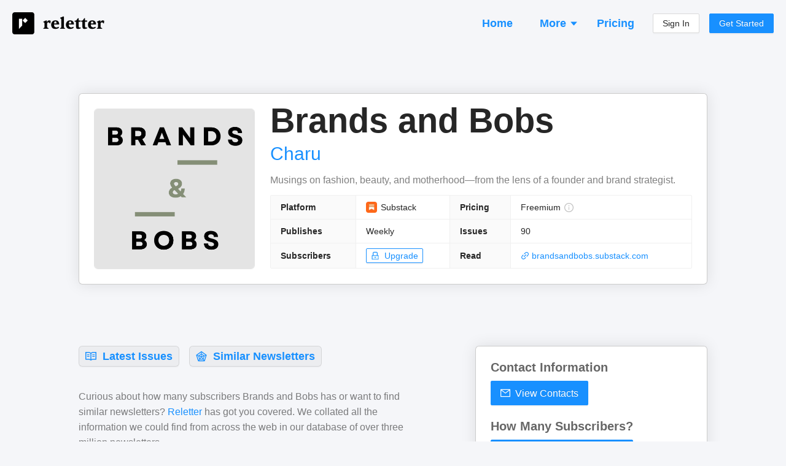

--- FILE ---
content_type: text/html; charset=utf-8
request_url: https://reletter.com/publications/brands-and-bobs
body_size: 15587
content:
<!DOCTYPE html><html lang="en"><head><meta charSet="utf-8"/><meta name="viewport" content="width=device-width, initial-scale=1"/><title>Contacts, Subscriber Numbers, Similar Newsletters - Brands and Bobs</title><link rel="canonical" href="https://reletter.com/publications/brands-and-bobs"/><link rel="preload" as="image" href="https://substackcdn.com/image/fetch/$s_!nxIq!,f_auto,q_auto:good,fl_progressive:steep/https%3A%2F%2Fsubstack-post-media.s3.amazonaws.com%2Fpublic%2Fimages%2Fcbe2ce41-be88-462d-9da1-e8fdceb5c2f6_1030x1030.png"/><meta name="description" content="See how many subscribers they have and make decisions about advertising. View contact info, browse their email archive and find other similar newsletters."/><script type="application/ld+json">{"@context":"https://schema.org/","@type":"Product","identifier":"brands-and-bobs","name":"Brands and Bobs","image":"https://substackcdn.com/image/fetch/$s_!nxIq!,f_auto,q_auto:good,fl_progressive:steep/https%3A%2F%2Fsubstack-post-media.s3.amazonaws.com%2Fpublic%2Fimages%2Fcbe2ce41-be88-462d-9da1-e8fdceb5c2f6_1030x1030.png","description":"Newsletter","brand":"Charu","sku":"brands-and-bobs","offers":{"@type":"Offer","priceCurrency":"USD","price":"0"}}</script><meta property="og:type" content="website"/><meta property="og:url" content="https://reletter.com/publications/brands-and-bobs"/><meta property="og:site_name" content="Reletter"/><meta property="og:title" content="Contacts, Subscriber Numbers, Similar Newsletters - Brands and Bobs"/><meta property="og:description" content="See how many subscribers they have and make decisions about advertising. View contact info, browse their email archive and find other similar newsletters."/><meta property="og:image" content="https://substackcdn.com/image/fetch/$s_!nxIq!,f_auto,q_auto:good,fl_progressive:steep/https%3A%2F%2Fsubstack-post-media.s3.amazonaws.com%2Fpublic%2Fimages%2Fcbe2ce41-be88-462d-9da1-e8fdceb5c2f6_1030x1030.png"/><meta property="twitter:title" content="Contacts, Subscriber Numbers, Similar Newsletters - Brands and Bobs"/><meta property="twitter:description" content="See how many subscribers they have and make decisions about advertising. View contact info, browse their email archive and find other similar newsletters."/><meta property="twitter:image" content="https://substackcdn.com/image/fetch/$s_!nxIq!,f_auto,q_auto:good,fl_progressive:steep/https%3A%2F%2Fsubstack-post-media.s3.amazonaws.com%2Fpublic%2Fimages%2Fcbe2ce41-be88-462d-9da1-e8fdceb5c2f6_1030x1030.png"/><meta name="next-head-count" content="16"/><link href="/favicon.png" rel="shortcut icon" type="image/png"/><link rel="search" type="application/opensearchdescription+xml" title="Reletter" href="/opensearch.xml"/><link rel="preconnect" href="https://fonts.gstatic.com" crossorigin /><link rel="preload" href="/_next/static/css/69d6f0c722a00990.css" as="style"/><link rel="stylesheet" href="/_next/static/css/69d6f0c722a00990.css" data-n-g=""/><noscript data-n-css=""></noscript><script defer="" nomodule="" src="/_next/static/chunks/polyfills-c67a75d1b6f99dc8.js"></script><script src="/_next/static/chunks/webpack-b4c347719cbe7ef5.js" defer=""></script><script src="/_next/static/chunks/framework-ce84985cd166733a.js" defer=""></script><script src="/_next/static/chunks/main-0586796bc237e91d.js" defer=""></script><script src="/_next/static/chunks/pages/_app-cf62f2f3fa54270e.js" defer=""></script><script src="/_next/static/chunks/4570-958433810e11b117.js" defer=""></script><script src="/_next/static/chunks/7193-5bf47d322d2a8258.js" defer=""></script><script src="/_next/static/chunks/2678-a9e18f5a1030eb2b.js" defer=""></script><script src="/_next/static/chunks/6612-ca1982ccc84ebd04.js" defer=""></script><script src="/_next/static/chunks/4941-527ffba6d7b156d8.js" defer=""></script><script src="/_next/static/chunks/8268-0d7c37b71eef064a.js" defer=""></script><script src="/_next/static/chunks/9254-644e11b73c34d3bb.js" defer=""></script><script src="/_next/static/chunks/1509-4a6df294af237dba.js" defer=""></script><script src="/_next/static/chunks/5478-6f588b9d074d9aff.js" defer=""></script><script src="/_next/static/chunks/6464-1ae5a0e53727b479.js" defer=""></script><script src="/_next/static/chunks/pages/publications/%5BpublicationId%5D-b14373618b824808.js" defer=""></script><script src="/_next/static/XnmeexzUEOvww22S-4PwK/_buildManifest.js" defer=""></script><script src="/_next/static/XnmeexzUEOvww22S-4PwK/_ssgManifest.js" defer=""></script><style data-styled="" data-styled-version="5.3.6">body{background:#f5f6f9 !important;font-family:-apple-system,BlinkMacSystemFont,Segoe UI,Helvetica Neue,Roboto,Arial,Noto Sans,sans-serif,Apple Color Emoji,Segoe UI Emoji,Segoe UI Symbol,Noto Color Emoji !important;}/*!sc*/
body,html,#root{height:100%;}/*!sc*/
.ant-descriptions-item-label{font-weight:600;}/*!sc*/
.site-form-item-icon{color:rgba(0,0,0,0.25);}/*!sc*/
.ant-drawer-close{padding-left:3px;}/*!sc*/
.ant-card-bordered{border:1px solid #d8d8d8;border-radius:3px;}/*!sc*/
.rankings-table-darker-column{background:#fafafa;}/*!sc*/
data-styled.g1[id="sc-global-irJUFg1"]{content:"sc-global-irJUFg1,"}/*!sc*/
.eBtexr{background:#eceef4;display:-webkit-box;display:-webkit-flex;display:-ms-flexbox;display:flex;-webkit-flex-direction:column;-ms-flex-direction:column;flex-direction:column;padding:20px;font-size:13px;}/*!sc*/
@media (min-width:960px){.eBtexr{padding:40px 20px;padding-bottom:50px;-webkit-align-items:center;-webkit-box-align:center;-ms-flex-align:center;align-items:center;}}/*!sc*/
data-styled.g2[id="Footer__Container-sc-1zhuz7-0"]{content:"eBtexr,"}/*!sc*/
.hvXBoG{display:-webkit-box;display:-webkit-flex;display:-ms-flexbox;display:flex;-webkit-flex-direction:column;-ms-flex-direction:column;flex-direction:column;margin:-12px;}/*!sc*/
@media (min-width:960px){.hvXBoG{margin:-30px;-webkit-flex-direction:row;-ms-flex-direction:row;flex-direction:row;}}/*!sc*/
data-styled.g3[id="Footer__Sections-sc-1zhuz7-1"]{content:"hvXBoG,"}/*!sc*/
.jFianL{display:-webkit-box;display:-webkit-flex;display:-ms-flexbox;display:flex;-webkit-flex-direction:column;-ms-flex-direction:column;flex-direction:column;margin:12px;}/*!sc*/
.jFianL > a{margin-bottom:4px;color:#979797;}/*!sc*/
@media (min-width:960px){.jFianL{margin:30px;}}/*!sc*/
data-styled.g4[id="Footer__Section-sc-1zhuz7-2"]{content:"jFianL,"}/*!sc*/
.euIHXK{font-weight:bold;color:rgba(0,0,0,0.5);margin-bottom:14px;text-transform:uppercase;font-size:13px;}/*!sc*/
data-styled.g5[id="Footer__Title-sc-1zhuz7-3"]{content:"euIHXK,"}/*!sc*/
.fkYyrD{color:rgba(0,0,0,0.25);margin-top:20px;}/*!sc*/
@media (min-width:960px){.fkYyrD{max-width:160px;margin-top:6px;}}/*!sc*/
data-styled.g6[id="Footer__Credit-sc-1zhuz7-4"]{content:"fkYyrD,"}/*!sc*/
.jYzGfN{padding:0 12px;padding-top:16px;margin-bottom:16px;display:-webkit-box;display:-webkit-flex;display:-ms-flexbox;display:flex;-webkit-flex-direction:row;-ms-flex-direction:row;flex-direction:row;-webkit-align-items:center;-webkit-box-align:center;-ms-flex-align:center;align-items:center;-webkit-box-pack:justify;-webkit-justify-content:space-between;-ms-flex-pack:justify;justify-content:space-between;}/*!sc*/
@media (min-width:960px){.jYzGfN{padding:0;}}/*!sc*/
data-styled.g30[id="Header__Container-sc-1bejm18-0"]{content:"jYzGfN,"}/*!sc*/
.cPKifQ:hover{opacity:0.6;}/*!sc*/
data-styled.g31[id="Header__LogoContainer-sc-1bejm18-1"]{content:"cPKifQ,"}/*!sc*/
.fdPSjk{display:-webkit-box;display:-webkit-flex;display:-ms-flexbox;display:flex;-webkit-flex-direction:column;-ms-flex-direction:column;flex-direction:column;-webkit-align-items:stretch;-webkit-box-align:stretch;-ms-flex-align:stretch;align-items:stretch;background:#f5f6f9;min-height:100vh;}/*!sc*/
data-styled.g36[id="SiteWrapper__Container-sc-1d9m6bf-0"]{content:"fdPSjk,"}/*!sc*/
.gfXUMP{display:-webkit-box;display:-webkit-flex;display:-ms-flexbox;display:flex;-webkit-flex-direction:column;-ms-flex-direction:column;flex-direction:column;-webkit-align-items:stretch;-webkit-box-align:stretch;-ms-flex-align:stretch;align-items:stretch;-webkit-flex:1 0 auto;-ms-flex:1 0 auto;flex:1 0 auto;}/*!sc*/
@media (min-width:960px){.gfXUMP{padding:20px;min-height:100vh;}}/*!sc*/
data-styled.g37[id="SiteWrapper__ContentContainer-sc-1d9m6bf-1"]{content:"gfXUMP,"}/*!sc*/
.jvcAyg{-webkit-flex-shrink:0;-ms-flex-negative:0;flex-shrink:0;padding-top:50px;}/*!sc*/
@media (min-width:960px){.jvcAyg{padding-top:100px;}}/*!sc*/
data-styled.g38[id="SiteWrapper__FooterContainer-sc-1d9m6bf-2"]{content:"jvcAyg,"}/*!sc*/
.iyUEvp{display:-webkit-box;display:-webkit-flex;display:-ms-flexbox;display:flex;-webkit-flex-direction:column;-ms-flex-direction:column;flex-direction:column;-webkit-align-items:stretch;-webkit-box-align:stretch;-ms-flex-align:stretch;align-items:stretch;background:#fff;padding:20px 12px;border-top:1px solid rgba(0,0,0,0.2);border-bottom:1px solid rgba(0,0,0,0.2);box-shadow:0 0 24px rgba(0,0,0,0.1);margin-top:0;}/*!sc*/
@media (min-width:960px){.iyUEvp{margin-top:0;border-radius:6px;padding:24px;border:1px solid rgba(0,0,0,0.2);}}/*!sc*/
data-styled.g43[id="common__Content-sc-tf2wis-4"]{content:"iyUEvp,"}/*!sc*/
.iVdA-dw{display:-webkit-box;display:-webkit-flex;display:-ms-flexbox;display:flex;-webkit-flex-direction:column;-ms-flex-direction:column;flex-direction:column;-webkit-align-items:stretch;-webkit-box-align:stretch;-ms-flex-align:stretch;align-items:stretch;}/*!sc*/
@media (min-width:960px){.iVdA-dw{max-width:1024px;width:100%;margin:0 auto;}}/*!sc*/
data-styled.g44[id="common__MaxWidthContainer-sc-tf2wis-5"]{content:"iVdA-dw,"}/*!sc*/
.kDuaLh{display:-webkit-box;display:-webkit-flex;display:-ms-flexbox;display:flex;-webkit-flex-direction:row;-ms-flex-direction:row;flex-direction:row;-webkit-align-items:center;-webkit-box-align:center;-ms-flex-align:center;align-items:center;color:rgba(0,0,0,0.85);}/*!sc*/
.kDuaLh span:hover{opacity:0.65;}/*!sc*/
data-styled.g51[id="AppLabel__Container-sc-1dm0smf-0"]{content:"kDuaLh,"}/*!sc*/
.ikbPlQ{display:-webkit-box;display:-webkit-flex;display:-ms-flexbox;display:flex;-webkit-flex-direction:row;-ms-flex-direction:row;flex-direction:row;-webkit-align-items:center;-webkit-box-align:center;-ms-flex-align:center;align-items:center;}/*!sc*/
data-styled.g52[id="AppLabel__IconContainer-sc-1dm0smf-1"]{content:"ikbPlQ,"}/*!sc*/
.iBDuLo{border:1px solid #f0f0f0;background:#fafafa;}/*!sc*/
data-styled.g77[id="SimpleList__Container-sc-88xyox-0"]{content:"iBDuLo,"}/*!sc*/
.deHzSL{display:-webkit-box;display:-webkit-flex;display:-ms-flexbox;display:flex;-webkit-flex-direction:column;-ms-flex-direction:column;flex-direction:column;-webkit-align-items:stretch;-webkit-box-align:stretch;-ms-flex-align:stretch;align-items:stretch;}/*!sc*/
data-styled.g78[id="SimpleList__Row-sc-88xyox-1"]{content:"deHzSL,"}/*!sc*/
.cLymYy{display:-webkit-box;display:-webkit-flex;display:-ms-flexbox;display:flex;-webkit-flex-direction:row;-ms-flex-direction:row;flex-direction:row;-webkit-flex-wrap:wrap;-ms-flex-wrap:wrap;flex-wrap:wrap;-webkit-align-items:center;-webkit-box-align:center;-ms-flex-align:center;align-items:center;color:rgba(0,0,0,0.45);font-size:0.92em;}/*!sc*/
.cLymYy > *{margin-right:16px;}/*!sc*/
.cLymYy > *:last-child{margin-right:0;}/*!sc*/
data-styled.g110[id="IssueFooter__Container-sc-wl6r3s-0"]{content:"cLymYy,"}/*!sc*/
.enGnRg{color:rgba(0,0,0,0.4);font-size:13px;line-height:13px;font-weight:500;}/*!sc*/
data-styled.g111[id="IssueFooter__Published-sc-wl6r3s-1"]{content:"enGnRg,"}/*!sc*/
.kBdLGf{display:-webkit-box;display:-webkit-flex;display:-ms-flexbox;display:flex;-webkit-flex-direction:column;-ms-flex-direction:column;flex-direction:column;}/*!sc*/
data-styled.g117[id="TeaserCard__Container-sc-12dntev-0"]{content:"kBdLGf,"}/*!sc*/
.dqsLml{font-size:20px;line-height:20px;font-weight:bold;margin-bottom:12px;color:rgba(0,0,0,0.6);}/*!sc*/
data-styled.g118[id="TeaserCard__Heading-sc-12dntev-1"]{content:"dqsLml,"}/*!sc*/
.bltrpn{color:#999999;}/*!sc*/
data-styled.g119[id="TeaserCard__SectionBlurb-sc-12dntev-2"]{content:"bltrpn,"}/*!sc*/
.gJlCtB{margin-top:24px;}/*!sc*/
data-styled.g120[id="TeaserCard__Item-sc-12dntev-3"]{content:"gJlCtB,"}/*!sc*/
.cjjKLR{margin-top:50px;}/*!sc*/
@media (min-width:960px){.cjjKLR{margin-top:100px;}}/*!sc*/
.eFeTdW{margin-top:20px;}/*!sc*/
@media (min-width:960px){.eFeTdW{margin-top:50px;}}/*!sc*/
.dkUHLk{margin-top:12px;}/*!sc*/
@media (min-width:960px){.dkUHLk{margin-top:24px;}}/*!sc*/
data-styled.g121[id="Spaced-sc-9ax899-0"]{content:"cjjKLR,eFeTdW,dkUHLk,"}/*!sc*/
.gegMra{color:rgba(0,0,0,0.5);font-size:15px;}/*!sc*/
.gegMra p:last-child{margin:0;}/*!sc*/
@media (min-width:960px){.gegMra{font-size:16px;}}/*!sc*/
data-styled.g122[id="Intro__Container-sc-11annhr-0"]{content:"gegMra,"}/*!sc*/
.bUMNxZ{margin:0;margin-bottom:6px;margin-top:-2px;color:rgba(0,0,0,0.75);font-weight:600;font-size:26px;line-height:26px;}/*!sc*/
@media (min-width:960px){.bUMNxZ{font-size:32px;line-height:32px;}}/*!sc*/
data-styled.g123[id="SectionHeading-sc-syn9mc-0"]{content:"bUMNxZ,"}/*!sc*/
.jHxKYq{color:#999999;font-size:16px;}/*!sc*/
.jHxKYq b{font-weight:600;}/*!sc*/
data-styled.g124[id="SectionBlurb-sc-19uufs8-0"]{content:"jHxKYq,"}/*!sc*/
.hYjzoh{display:-webkit-box;display:-webkit-flex;display:-ms-flexbox;display:flex;-webkit-flex-direction:row;-ms-flex-direction:row;flex-direction:row;-webkit-flex-wrap:wrap;-ms-flex-wrap:wrap;flex-wrap:wrap;margin:-8px;}/*!sc*/
data-styled.g126[id="SimilarSection__Items-sc-81mt0y-1"]{content:"hYjzoh,"}/*!sc*/
.dLSmOI{border:1px solid rgba(0,0,0,0.1);background:rgba(0,0,0,0.02);border-radius:6px;padding:8px;display:-webkit-box;display:-webkit-flex;display:-ms-flexbox;display:flex;-webkit-flex-direction:row;-ms-flex-direction:row;flex-direction:row;max-width:80%;margin:8px;}/*!sc*/
@media (min-width:960px){.dLSmOI{max-width:500px;}}/*!sc*/
data-styled.g127[id="SimilarSection__ItemContainer-sc-81mt0y-2"]{content:"dLSmOI,"}/*!sc*/
.cMvaot{display:-webkit-box;display:-webkit-flex;display:-ms-flexbox;display:flex;-webkit-flex-direction:column;-ms-flex-direction:column;flex-direction:column;-webkit-align-items:flex-start;-webkit-box-align:flex-start;-ms-flex-align:flex-start;align-items:flex-start;-webkit-flex:1;-ms-flex:1;flex:1;min-width:0;padding-left:10px;}/*!sc*/
data-styled.g128[id="SimilarSection__NameContainer-sc-81mt0y-3"]{content:"cMvaot,"}/*!sc*/
.izwfHu{font-size:20px;font-weight:600;line-height:32px;overflow:hidden;white-space:nowrap;text-overflow:ellipsis;max-width:100%;}/*!sc*/
data-styled.g129[id="SimilarSection__Name-sc-81mt0y-4"]{content:"izwfHu,"}/*!sc*/
.jUrYSn{border:1px solid rgba(0,0,0,0.15);border-radius:3px;width:32px;height:32px;}/*!sc*/
data-styled.g131[id="SimilarSection__StyledImg-sc-81mt0y-6"]{content:"jUrYSn,"}/*!sc*/
.dRAsfp{display:-webkit-box;display:-webkit-flex;display:-ms-flexbox;display:flex;-webkit-flex-direction:row;-ms-flex-direction:row;flex-direction:row;-webkit-flex-wrap:wrap;-ms-flex-wrap:wrap;flex-wrap:wrap;margin:-8px;}/*!sc*/
data-styled.g132[id="TableOfContents__Container-sc-vmxpzi-0"]{content:"dRAsfp,"}/*!sc*/
.QDseU{display:block;border:1px solid rgba(0,0,0,0.1);background:rgba(0,0,0,0.035);border-radius:6px;padding:2px 10px;box-shadow:0 2px 0 rgb(0 0 0 / 2%);font-size:18px;font-weight:600;white-space:nowrap;margin:8px;font-size:18px;}/*!sc*/
.QDseU span[role='img']{position:relative;top:1px;margin-bottom:-2px;margin-right:5px;}/*!sc*/
.QDseU:hover{background:rgba(0,0,0,0.06);border:1px solid rgba(0,0,0,0.15);}/*!sc*/
data-styled.g133[id="TableOfContents__Clickable-sc-vmxpzi-1"]{content:"QDseU,"}/*!sc*/
.kWBzoi{width:100%;margin:0 auto;}/*!sc*/
data-styled.g134[id="Questions__Container-sc-1hbn9m-0"]{content:"kWBzoi,"}/*!sc*/
.edcgjg{display:-webkit-box;display:-webkit-flex;display:-ms-flexbox;display:flex;-webkit-flex-direction:column;-ms-flex-direction:column;flex-direction:column;}/*!sc*/
@media (min-width:960px){.edcgjg{-webkit-flex-direction:row;-ms-flex-direction:row;flex-direction:row;-webkit-flex-wrap:wrap;-ms-flex-wrap:wrap;flex-wrap:wrap;margin:-16px;}}/*!sc*/
data-styled.g135[id="Questions__Items-sc-1hbn9m-1"]{content:"edcgjg,"}/*!sc*/
.gGxGEm{font-size:24px;line-height:30px;}/*!sc*/
data-styled.g136[id="Questions__Title-sc-1hbn9m-2"]{content:"gGxGEm,"}/*!sc*/
.iaXKmD{color:rgba(0,0,0,0.5);font-size:14px;padding:12px;}/*!sc*/
.iaXKmD p:last-child{margin:0;}/*!sc*/
@media (min-width:960px){.iaXKmD{width:50%;font-size:15px;padding:16px;}}/*!sc*/
data-styled.g137[id="Questions__Item-sc-1hbn9m-3"]{content:"iaXKmD,"}/*!sc*/
.jBwfQZ{padding-left:12px;padding-right:12px;}/*!sc*/
@media (min-width:960px){.jBwfQZ{padding:0;margin-bottom:50px;}}/*!sc*/
data-styled.g138[id="FAQSection__HeadingContainer-sc-1uxnk0d-0"]{content:"jBwfQZ,"}/*!sc*/
.jLeYjb{word-break:break-word;}/*!sc*/
.jLeYjb p:last-child{margin-bottom:0;}/*!sc*/
data-styled.g147[id="Truncated__Container-sc-1m00xyl-0"]{content:"jLeYjb,"}/*!sc*/
.fqLnpb{font-weight:600;}/*!sc*/
data-styled.g166[id="ContributorList__NameContainer-sc-1h6qnu8-0"]{content:"fqLnpb,"}/*!sc*/
.fmtyqN{margin-left:5px;}/*!sc*/
data-styled.g167[id="ContributorList__OwnerContainer-sc-1h6qnu8-1"]{content:"fmtyqN,"}/*!sc*/
.jkDBbu{color:rgba(0,0,0,0.45);margin-top:4px;}/*!sc*/
data-styled.g168[id="ContributorList__BioContainer-sc-1h6qnu8-2"]{content:"jkDBbu,"}/*!sc*/
.jnEitt{display:-webkit-box;display:-webkit-flex;display:-ms-flexbox;display:flex;-webkit-flex-direction:column;-ms-flex-direction:column;flex-direction:column;}/*!sc*/
@media (min-width:960px){.jnEitt{-webkit-flex-direction:row;-ms-flex-direction:row;flex-direction:row;}}/*!sc*/
data-styled.g178[id="TopSection__Container-sc-wd0k1t-0"]{content:"jnEitt,"}/*!sc*/
.bqWpZn{margin-bottom:30px;}/*!sc*/
.bqWpZn img{border:1px solid rgba(0,0,0,0.1);border-radius:6px;width:180px;height:180px;}/*!sc*/
@media (min-width:960px){.bqWpZn{margin-right:25px;margin-bottom:0;}.bqWpZn img{width:262px;height:262px;}}/*!sc*/
data-styled.g179[id="TopSection__Cover-sc-wd0k1t-1"]{content:"bqWpZn,"}/*!sc*/
.gNjTPc{display:-webkit-box;display:-webkit-flex;display:-ms-flexbox;display:flex;-webkit-flex-direction:column;-ms-flex-direction:column;flex-direction:column;-webkit-flex:1;-ms-flex:1;flex:1;min-width:0;}/*!sc*/
data-styled.g180[id="TopSection__Right-sc-wd0k1t-2"]{content:"gNjTPc,"}/*!sc*/
.ciGqsi{color:rgba(0,0,0,0.85);font-weight:600;margin:0;font-size:38px;line-height:42px;margin-top:-10px;margin-bottom:14px;word-break:break-word;}/*!sc*/
@media (min-width:960px){.ciGqsi{font-size:56px;line-height:60px;}}/*!sc*/
data-styled.g181[id="TopSection__Name-sc-wd0k1t-3"]{content:"ciGqsi,"}/*!sc*/
.jGtPwR{margin-top:-10px;margin-bottom:10px;white-space:nowrap;overflow:hidden;text-overflow:ellipsis;max-width:100%;font-size:20px;line-height:30px;}/*!sc*/
@media (min-width:960px){.jGtPwR{font-size:30px;line-height:40px;}}/*!sc*/
data-styled.g182[id="TopSection__Author-sc-wd0k1t-4"]{content:"jGtPwR,"}/*!sc*/
.bPgfSD{margin-bottom:20px;}/*!sc*/
@media (min-width:960px){.bPgfSD{margin-bottom:12px;}}/*!sc*/
data-styled.g183[id="TopSection__DescriptionContainer-sc-wd0k1t-5"]{content:"bPgfSD,"}/*!sc*/
.bxcGtg{color:rgba(0,0,0,0.5);font-size:15px;overflow-wrap:break-word;}/*!sc*/
@media (min-width:960px){.bxcGtg{font-size:16px;}}/*!sc*/
data-styled.g184[id="TopSection__DescriptionText-sc-wd0k1t-6"]{content:"bxcGtg,"}/*!sc*/
.entqaw{display:-webkit-box;display:-webkit-flex;display:-ms-flexbox;display:flex;-webkit-flex-direction:column;-ms-flex-direction:column;flex-direction:column;-webkit-align-items:stretch;-webkit-box-align:stretch;-ms-flex-align:stretch;align-items:stretch;}/*!sc*/
data-styled.g185[id="IssuePreview__Container-sc-isu4gj-0"]{content:"entqaw,"}/*!sc*/
.kXxcKa{color:#0095ef;cursor:pointer;word-break:break-word;font-size:20px;line-height:26px;margin-bottom:4px;}/*!sc*/
.kXxcKa:hover{color:#3c83ae;}/*!sc*/
data-styled.g186[id="IssuePreview__Title-sc-isu4gj-1"]{content:"kXxcKa,"}/*!sc*/
.fjtxME{color:rgba(0,0,0,0.65);margin-bottom:12px;overflow-wrap:break-word;}/*!sc*/
data-styled.g187[id="IssuePreview__Text-sc-isu4gj-2"]{content:"fjtxME,"}/*!sc*/
.fyMqNU{margin-top:18px;}/*!sc*/
@media (min-width:960px){.fyMqNU{margin-top:80px;}}/*!sc*/
data-styled.g189[id="PublicPublication__Container-sc-1hoj39-0"]{content:"fyMqNU,"}/*!sc*/
.eIfSdS{margin-bottom:36px;}/*!sc*/
data-styled.g190[id="PublicPublication__TableOfContentsContainer-sc-1hoj39-1"]{content:"eIfSdS,"}/*!sc*/
.kdQvRW{display:-webkit-box;display:-webkit-flex;display:-ms-flexbox;display:flex;-webkit-flex-direction:column;-ms-flex-direction:column;flex-direction:column;}/*!sc*/
@media (min-width:960px){.kdQvRW{-webkit-flex-direction:row;-ms-flex-direction:row;flex-direction:row;-webkit-align-items:flex-start;-webkit-box-align:flex-start;-ms-flex-align:flex-start;align-items:flex-start;}}/*!sc*/
data-styled.g191[id="PublicPublication__Panels-sc-1hoj39-2"]{content:"kdQvRW,"}/*!sc*/
.OsbrH{padding-left:12px;padding-right:12px;}/*!sc*/
@media (min-width:960px){.OsbrH{padding:0;-webkit-flex:60;-ms-flex:60;flex:60;}}/*!sc*/
data-styled.g192[id="PublicPublication__Left-sc-1hoj39-3"]{content:"OsbrH,"}/*!sc*/
.geCVZL{margin-top:50px;}/*!sc*/
@media (min-width:960px){.geCVZL{margin-top:0;-webkit-flex:40;-ms-flex:40;flex:40;padding-left:80px;}}/*!sc*/
data-styled.g193[id="PublicPublication__Right-sc-1hoj39-4"]{content:"geCVZL,"}/*!sc*/
</style><style data-href="https://fonts.googleapis.com/css2?family=Roboto:ital,wght@0,400;0,500;0,700;1,400&display=optional">@font-face{font-family:'Roboto';font-style:italic;font-weight:400;font-stretch:normal;font-display:optional;src:url(https://fonts.gstatic.com/l/font?kit=KFOKCnqEu92Fr1Mu53ZEC9_Vu3r1gIhOszmOClHrs6ljXfMMLoHQiAw&skey=c608c610063635f9&v=v50) format('woff')}@font-face{font-family:'Roboto';font-style:normal;font-weight:400;font-stretch:normal;font-display:optional;src:url(https://fonts.gstatic.com/l/font?kit=KFOMCnqEu92Fr1ME7kSn66aGLdTylUAMQXC89YmC2DPNWubEbWmQ&skey=a0a0114a1dcab3ac&v=v50) format('woff')}@font-face{font-family:'Roboto';font-style:normal;font-weight:500;font-stretch:normal;font-display:optional;src:url(https://fonts.gstatic.com/l/font?kit=KFOMCnqEu92Fr1ME7kSn66aGLdTylUAMQXC89YmC2DPNWub2bWmQ&skey=a0a0114a1dcab3ac&v=v50) format('woff')}@font-face{font-family:'Roboto';font-style:normal;font-weight:700;font-stretch:normal;font-display:optional;src:url(https://fonts.gstatic.com/l/font?kit=KFOMCnqEu92Fr1ME7kSn66aGLdTylUAMQXC89YmC2DPNWuYjammQ&skey=a0a0114a1dcab3ac&v=v50) format('woff')}@font-face{font-family:'Roboto';font-style:italic;font-weight:400;font-stretch:100%;font-display:optional;src:url(https://fonts.gstatic.com/l/font?kit=KFOKCnqEu92Fr1Mu53ZEC9_Vu3r1gIhOszmOClHrs6ljXfMMLoHQuAX-lXYi128m0kN2&skey=c608c610063635f9&v=v50) format('woff');unicode-range:U+0460-052F,U+1C80-1C8A,U+20B4,U+2DE0-2DFF,U+A640-A69F,U+FE2E-FE2F}@font-face{font-family:'Roboto';font-style:italic;font-weight:400;font-stretch:100%;font-display:optional;src:url(https://fonts.gstatic.com/l/font?kit=KFOKCnqEu92Fr1Mu53ZEC9_Vu3r1gIhOszmOClHrs6ljXfMMLoHQuAz-lXYi128m0kN2&skey=c608c610063635f9&v=v50) format('woff');unicode-range:U+0301,U+0400-045F,U+0490-0491,U+04B0-04B1,U+2116}@font-face{font-family:'Roboto';font-style:italic;font-weight:400;font-stretch:100%;font-display:optional;src:url(https://fonts.gstatic.com/l/font?kit=KFOKCnqEu92Fr1Mu53ZEC9_Vu3r1gIhOszmOClHrs6ljXfMMLoHQuAT-lXYi128m0kN2&skey=c608c610063635f9&v=v50) format('woff');unicode-range:U+1F00-1FFF}@font-face{font-family:'Roboto';font-style:italic;font-weight:400;font-stretch:100%;font-display:optional;src:url(https://fonts.gstatic.com/l/font?kit=KFOKCnqEu92Fr1Mu53ZEC9_Vu3r1gIhOszmOClHrs6ljXfMMLoHQuAv-lXYi128m0kN2&skey=c608c610063635f9&v=v50) format('woff');unicode-range:U+0370-0377,U+037A-037F,U+0384-038A,U+038C,U+038E-03A1,U+03A3-03FF}@font-face{font-family:'Roboto';font-style:italic;font-weight:400;font-stretch:100%;font-display:optional;src:url(https://fonts.gstatic.com/l/font?kit=KFOKCnqEu92Fr1Mu53ZEC9_Vu3r1gIhOszmOClHrs6ljXfMMLoHQuHT-lXYi128m0kN2&skey=c608c610063635f9&v=v50) format('woff');unicode-range:U+0302-0303,U+0305,U+0307-0308,U+0310,U+0312,U+0315,U+031A,U+0326-0327,U+032C,U+032F-0330,U+0332-0333,U+0338,U+033A,U+0346,U+034D,U+0391-03A1,U+03A3-03A9,U+03B1-03C9,U+03D1,U+03D5-03D6,U+03F0-03F1,U+03F4-03F5,U+2016-2017,U+2034-2038,U+203C,U+2040,U+2043,U+2047,U+2050,U+2057,U+205F,U+2070-2071,U+2074-208E,U+2090-209C,U+20D0-20DC,U+20E1,U+20E5-20EF,U+2100-2112,U+2114-2115,U+2117-2121,U+2123-214F,U+2190,U+2192,U+2194-21AE,U+21B0-21E5,U+21F1-21F2,U+21F4-2211,U+2213-2214,U+2216-22FF,U+2308-230B,U+2310,U+2319,U+231C-2321,U+2336-237A,U+237C,U+2395,U+239B-23B7,U+23D0,U+23DC-23E1,U+2474-2475,U+25AF,U+25B3,U+25B7,U+25BD,U+25C1,U+25CA,U+25CC,U+25FB,U+266D-266F,U+27C0-27FF,U+2900-2AFF,U+2B0E-2B11,U+2B30-2B4C,U+2BFE,U+3030,U+FF5B,U+FF5D,U+1D400-1D7FF,U+1EE00-1EEFF}@font-face{font-family:'Roboto';font-style:italic;font-weight:400;font-stretch:100%;font-display:optional;src:url(https://fonts.gstatic.com/l/font?kit=KFOKCnqEu92Fr1Mu53ZEC9_Vu3r1gIhOszmOClHrs6ljXfMMLoHQuGb-lXYi128m0kN2&skey=c608c610063635f9&v=v50) format('woff');unicode-range:U+0001-000C,U+000E-001F,U+007F-009F,U+20DD-20E0,U+20E2-20E4,U+2150-218F,U+2190,U+2192,U+2194-2199,U+21AF,U+21E6-21F0,U+21F3,U+2218-2219,U+2299,U+22C4-22C6,U+2300-243F,U+2440-244A,U+2460-24FF,U+25A0-27BF,U+2800-28FF,U+2921-2922,U+2981,U+29BF,U+29EB,U+2B00-2BFF,U+4DC0-4DFF,U+FFF9-FFFB,U+10140-1018E,U+10190-1019C,U+101A0,U+101D0-101FD,U+102E0-102FB,U+10E60-10E7E,U+1D2C0-1D2D3,U+1D2E0-1D37F,U+1F000-1F0FF,U+1F100-1F1AD,U+1F1E6-1F1FF,U+1F30D-1F30F,U+1F315,U+1F31C,U+1F31E,U+1F320-1F32C,U+1F336,U+1F378,U+1F37D,U+1F382,U+1F393-1F39F,U+1F3A7-1F3A8,U+1F3AC-1F3AF,U+1F3C2,U+1F3C4-1F3C6,U+1F3CA-1F3CE,U+1F3D4-1F3E0,U+1F3ED,U+1F3F1-1F3F3,U+1F3F5-1F3F7,U+1F408,U+1F415,U+1F41F,U+1F426,U+1F43F,U+1F441-1F442,U+1F444,U+1F446-1F449,U+1F44C-1F44E,U+1F453,U+1F46A,U+1F47D,U+1F4A3,U+1F4B0,U+1F4B3,U+1F4B9,U+1F4BB,U+1F4BF,U+1F4C8-1F4CB,U+1F4D6,U+1F4DA,U+1F4DF,U+1F4E3-1F4E6,U+1F4EA-1F4ED,U+1F4F7,U+1F4F9-1F4FB,U+1F4FD-1F4FE,U+1F503,U+1F507-1F50B,U+1F50D,U+1F512-1F513,U+1F53E-1F54A,U+1F54F-1F5FA,U+1F610,U+1F650-1F67F,U+1F687,U+1F68D,U+1F691,U+1F694,U+1F698,U+1F6AD,U+1F6B2,U+1F6B9-1F6BA,U+1F6BC,U+1F6C6-1F6CF,U+1F6D3-1F6D7,U+1F6E0-1F6EA,U+1F6F0-1F6F3,U+1F6F7-1F6FC,U+1F700-1F7FF,U+1F800-1F80B,U+1F810-1F847,U+1F850-1F859,U+1F860-1F887,U+1F890-1F8AD,U+1F8B0-1F8BB,U+1F8C0-1F8C1,U+1F900-1F90B,U+1F93B,U+1F946,U+1F984,U+1F996,U+1F9E9,U+1FA00-1FA6F,U+1FA70-1FA7C,U+1FA80-1FA89,U+1FA8F-1FAC6,U+1FACE-1FADC,U+1FADF-1FAE9,U+1FAF0-1FAF8,U+1FB00-1FBFF}@font-face{font-family:'Roboto';font-style:italic;font-weight:400;font-stretch:100%;font-display:optional;src:url(https://fonts.gstatic.com/l/font?kit=KFOKCnqEu92Fr1Mu53ZEC9_Vu3r1gIhOszmOClHrs6ljXfMMLoHQuAf-lXYi128m0kN2&skey=c608c610063635f9&v=v50) format('woff');unicode-range:U+0102-0103,U+0110-0111,U+0128-0129,U+0168-0169,U+01A0-01A1,U+01AF-01B0,U+0300-0301,U+0303-0304,U+0308-0309,U+0323,U+0329,U+1EA0-1EF9,U+20AB}@font-face{font-family:'Roboto';font-style:italic;font-weight:400;font-stretch:100%;font-display:optional;src:url(https://fonts.gstatic.com/l/font?kit=KFOKCnqEu92Fr1Mu53ZEC9_Vu3r1gIhOszmOClHrs6ljXfMMLoHQuAb-lXYi128m0kN2&skey=c608c610063635f9&v=v50) format('woff');unicode-range:U+0100-02BA,U+02BD-02C5,U+02C7-02CC,U+02CE-02D7,U+02DD-02FF,U+0304,U+0308,U+0329,U+1D00-1DBF,U+1E00-1E9F,U+1EF2-1EFF,U+2020,U+20A0-20AB,U+20AD-20C0,U+2113,U+2C60-2C7F,U+A720-A7FF}@font-face{font-family:'Roboto';font-style:italic;font-weight:400;font-stretch:100%;font-display:optional;src:url(https://fonts.gstatic.com/l/font?kit=KFOKCnqEu92Fr1Mu53ZEC9_Vu3r1gIhOszmOClHrs6ljXfMMLoHQuAj-lXYi128m0g&skey=c608c610063635f9&v=v50) format('woff');unicode-range:U+0000-00FF,U+0131,U+0152-0153,U+02BB-02BC,U+02C6,U+02DA,U+02DC,U+0304,U+0308,U+0329,U+2000-206F,U+20AC,U+2122,U+2191,U+2193,U+2212,U+2215,U+FEFF,U+FFFD}@font-face{font-family:'Roboto';font-style:normal;font-weight:400;font-stretch:100%;font-display:optional;src:url(https://fonts.gstatic.com/s/roboto/v50/KFO7CnqEu92Fr1ME7kSn66aGLdTylUAMa3GUBHMdazTgWw.woff2) format('woff2');unicode-range:U+0460-052F,U+1C80-1C8A,U+20B4,U+2DE0-2DFF,U+A640-A69F,U+FE2E-FE2F}@font-face{font-family:'Roboto';font-style:normal;font-weight:400;font-stretch:100%;font-display:optional;src:url(https://fonts.gstatic.com/s/roboto/v50/KFO7CnqEu92Fr1ME7kSn66aGLdTylUAMa3iUBHMdazTgWw.woff2) format('woff2');unicode-range:U+0301,U+0400-045F,U+0490-0491,U+04B0-04B1,U+2116}@font-face{font-family:'Roboto';font-style:normal;font-weight:400;font-stretch:100%;font-display:optional;src:url(https://fonts.gstatic.com/s/roboto/v50/KFO7CnqEu92Fr1ME7kSn66aGLdTylUAMa3CUBHMdazTgWw.woff2) format('woff2');unicode-range:U+1F00-1FFF}@font-face{font-family:'Roboto';font-style:normal;font-weight:400;font-stretch:100%;font-display:optional;src:url(https://fonts.gstatic.com/s/roboto/v50/KFO7CnqEu92Fr1ME7kSn66aGLdTylUAMa3-UBHMdazTgWw.woff2) format('woff2');unicode-range:U+0370-0377,U+037A-037F,U+0384-038A,U+038C,U+038E-03A1,U+03A3-03FF}@font-face{font-family:'Roboto';font-style:normal;font-weight:400;font-stretch:100%;font-display:optional;src:url(https://fonts.gstatic.com/s/roboto/v50/KFO7CnqEu92Fr1ME7kSn66aGLdTylUAMawCUBHMdazTgWw.woff2) format('woff2');unicode-range:U+0302-0303,U+0305,U+0307-0308,U+0310,U+0312,U+0315,U+031A,U+0326-0327,U+032C,U+032F-0330,U+0332-0333,U+0338,U+033A,U+0346,U+034D,U+0391-03A1,U+03A3-03A9,U+03B1-03C9,U+03D1,U+03D5-03D6,U+03F0-03F1,U+03F4-03F5,U+2016-2017,U+2034-2038,U+203C,U+2040,U+2043,U+2047,U+2050,U+2057,U+205F,U+2070-2071,U+2074-208E,U+2090-209C,U+20D0-20DC,U+20E1,U+20E5-20EF,U+2100-2112,U+2114-2115,U+2117-2121,U+2123-214F,U+2190,U+2192,U+2194-21AE,U+21B0-21E5,U+21F1-21F2,U+21F4-2211,U+2213-2214,U+2216-22FF,U+2308-230B,U+2310,U+2319,U+231C-2321,U+2336-237A,U+237C,U+2395,U+239B-23B7,U+23D0,U+23DC-23E1,U+2474-2475,U+25AF,U+25B3,U+25B7,U+25BD,U+25C1,U+25CA,U+25CC,U+25FB,U+266D-266F,U+27C0-27FF,U+2900-2AFF,U+2B0E-2B11,U+2B30-2B4C,U+2BFE,U+3030,U+FF5B,U+FF5D,U+1D400-1D7FF,U+1EE00-1EEFF}@font-face{font-family:'Roboto';font-style:normal;font-weight:400;font-stretch:100%;font-display:optional;src:url(https://fonts.gstatic.com/s/roboto/v50/KFO7CnqEu92Fr1ME7kSn66aGLdTylUAMaxKUBHMdazTgWw.woff2) format('woff2');unicode-range:U+0001-000C,U+000E-001F,U+007F-009F,U+20DD-20E0,U+20E2-20E4,U+2150-218F,U+2190,U+2192,U+2194-2199,U+21AF,U+21E6-21F0,U+21F3,U+2218-2219,U+2299,U+22C4-22C6,U+2300-243F,U+2440-244A,U+2460-24FF,U+25A0-27BF,U+2800-28FF,U+2921-2922,U+2981,U+29BF,U+29EB,U+2B00-2BFF,U+4DC0-4DFF,U+FFF9-FFFB,U+10140-1018E,U+10190-1019C,U+101A0,U+101D0-101FD,U+102E0-102FB,U+10E60-10E7E,U+1D2C0-1D2D3,U+1D2E0-1D37F,U+1F000-1F0FF,U+1F100-1F1AD,U+1F1E6-1F1FF,U+1F30D-1F30F,U+1F315,U+1F31C,U+1F31E,U+1F320-1F32C,U+1F336,U+1F378,U+1F37D,U+1F382,U+1F393-1F39F,U+1F3A7-1F3A8,U+1F3AC-1F3AF,U+1F3C2,U+1F3C4-1F3C6,U+1F3CA-1F3CE,U+1F3D4-1F3E0,U+1F3ED,U+1F3F1-1F3F3,U+1F3F5-1F3F7,U+1F408,U+1F415,U+1F41F,U+1F426,U+1F43F,U+1F441-1F442,U+1F444,U+1F446-1F449,U+1F44C-1F44E,U+1F453,U+1F46A,U+1F47D,U+1F4A3,U+1F4B0,U+1F4B3,U+1F4B9,U+1F4BB,U+1F4BF,U+1F4C8-1F4CB,U+1F4D6,U+1F4DA,U+1F4DF,U+1F4E3-1F4E6,U+1F4EA-1F4ED,U+1F4F7,U+1F4F9-1F4FB,U+1F4FD-1F4FE,U+1F503,U+1F507-1F50B,U+1F50D,U+1F512-1F513,U+1F53E-1F54A,U+1F54F-1F5FA,U+1F610,U+1F650-1F67F,U+1F687,U+1F68D,U+1F691,U+1F694,U+1F698,U+1F6AD,U+1F6B2,U+1F6B9-1F6BA,U+1F6BC,U+1F6C6-1F6CF,U+1F6D3-1F6D7,U+1F6E0-1F6EA,U+1F6F0-1F6F3,U+1F6F7-1F6FC,U+1F700-1F7FF,U+1F800-1F80B,U+1F810-1F847,U+1F850-1F859,U+1F860-1F887,U+1F890-1F8AD,U+1F8B0-1F8BB,U+1F8C0-1F8C1,U+1F900-1F90B,U+1F93B,U+1F946,U+1F984,U+1F996,U+1F9E9,U+1FA00-1FA6F,U+1FA70-1FA7C,U+1FA80-1FA89,U+1FA8F-1FAC6,U+1FACE-1FADC,U+1FADF-1FAE9,U+1FAF0-1FAF8,U+1FB00-1FBFF}@font-face{font-family:'Roboto';font-style:normal;font-weight:400;font-stretch:100%;font-display:optional;src:url(https://fonts.gstatic.com/s/roboto/v50/KFO7CnqEu92Fr1ME7kSn66aGLdTylUAMa3OUBHMdazTgWw.woff2) format('woff2');unicode-range:U+0102-0103,U+0110-0111,U+0128-0129,U+0168-0169,U+01A0-01A1,U+01AF-01B0,U+0300-0301,U+0303-0304,U+0308-0309,U+0323,U+0329,U+1EA0-1EF9,U+20AB}@font-face{font-family:'Roboto';font-style:normal;font-weight:400;font-stretch:100%;font-display:optional;src:url(https://fonts.gstatic.com/s/roboto/v50/KFO7CnqEu92Fr1ME7kSn66aGLdTylUAMa3KUBHMdazTgWw.woff2) format('woff2');unicode-range:U+0100-02BA,U+02BD-02C5,U+02C7-02CC,U+02CE-02D7,U+02DD-02FF,U+0304,U+0308,U+0329,U+1D00-1DBF,U+1E00-1E9F,U+1EF2-1EFF,U+2020,U+20A0-20AB,U+20AD-20C0,U+2113,U+2C60-2C7F,U+A720-A7FF}@font-face{font-family:'Roboto';font-style:normal;font-weight:400;font-stretch:100%;font-display:optional;src:url(https://fonts.gstatic.com/s/roboto/v50/KFO7CnqEu92Fr1ME7kSn66aGLdTylUAMa3yUBHMdazQ.woff2) format('woff2');unicode-range:U+0000-00FF,U+0131,U+0152-0153,U+02BB-02BC,U+02C6,U+02DA,U+02DC,U+0304,U+0308,U+0329,U+2000-206F,U+20AC,U+2122,U+2191,U+2193,U+2212,U+2215,U+FEFF,U+FFFD}@font-face{font-family:'Roboto';font-style:normal;font-weight:500;font-stretch:100%;font-display:optional;src:url(https://fonts.gstatic.com/s/roboto/v50/KFO7CnqEu92Fr1ME7kSn66aGLdTylUAMa3GUBHMdazTgWw.woff2) format('woff2');unicode-range:U+0460-052F,U+1C80-1C8A,U+20B4,U+2DE0-2DFF,U+A640-A69F,U+FE2E-FE2F}@font-face{font-family:'Roboto';font-style:normal;font-weight:500;font-stretch:100%;font-display:optional;src:url(https://fonts.gstatic.com/s/roboto/v50/KFO7CnqEu92Fr1ME7kSn66aGLdTylUAMa3iUBHMdazTgWw.woff2) format('woff2');unicode-range:U+0301,U+0400-045F,U+0490-0491,U+04B0-04B1,U+2116}@font-face{font-family:'Roboto';font-style:normal;font-weight:500;font-stretch:100%;font-display:optional;src:url(https://fonts.gstatic.com/s/roboto/v50/KFO7CnqEu92Fr1ME7kSn66aGLdTylUAMa3CUBHMdazTgWw.woff2) format('woff2');unicode-range:U+1F00-1FFF}@font-face{font-family:'Roboto';font-style:normal;font-weight:500;font-stretch:100%;font-display:optional;src:url(https://fonts.gstatic.com/s/roboto/v50/KFO7CnqEu92Fr1ME7kSn66aGLdTylUAMa3-UBHMdazTgWw.woff2) format('woff2');unicode-range:U+0370-0377,U+037A-037F,U+0384-038A,U+038C,U+038E-03A1,U+03A3-03FF}@font-face{font-family:'Roboto';font-style:normal;font-weight:500;font-stretch:100%;font-display:optional;src:url(https://fonts.gstatic.com/s/roboto/v50/KFO7CnqEu92Fr1ME7kSn66aGLdTylUAMawCUBHMdazTgWw.woff2) format('woff2');unicode-range:U+0302-0303,U+0305,U+0307-0308,U+0310,U+0312,U+0315,U+031A,U+0326-0327,U+032C,U+032F-0330,U+0332-0333,U+0338,U+033A,U+0346,U+034D,U+0391-03A1,U+03A3-03A9,U+03B1-03C9,U+03D1,U+03D5-03D6,U+03F0-03F1,U+03F4-03F5,U+2016-2017,U+2034-2038,U+203C,U+2040,U+2043,U+2047,U+2050,U+2057,U+205F,U+2070-2071,U+2074-208E,U+2090-209C,U+20D0-20DC,U+20E1,U+20E5-20EF,U+2100-2112,U+2114-2115,U+2117-2121,U+2123-214F,U+2190,U+2192,U+2194-21AE,U+21B0-21E5,U+21F1-21F2,U+21F4-2211,U+2213-2214,U+2216-22FF,U+2308-230B,U+2310,U+2319,U+231C-2321,U+2336-237A,U+237C,U+2395,U+239B-23B7,U+23D0,U+23DC-23E1,U+2474-2475,U+25AF,U+25B3,U+25B7,U+25BD,U+25C1,U+25CA,U+25CC,U+25FB,U+266D-266F,U+27C0-27FF,U+2900-2AFF,U+2B0E-2B11,U+2B30-2B4C,U+2BFE,U+3030,U+FF5B,U+FF5D,U+1D400-1D7FF,U+1EE00-1EEFF}@font-face{font-family:'Roboto';font-style:normal;font-weight:500;font-stretch:100%;font-display:optional;src:url(https://fonts.gstatic.com/s/roboto/v50/KFO7CnqEu92Fr1ME7kSn66aGLdTylUAMaxKUBHMdazTgWw.woff2) format('woff2');unicode-range:U+0001-000C,U+000E-001F,U+007F-009F,U+20DD-20E0,U+20E2-20E4,U+2150-218F,U+2190,U+2192,U+2194-2199,U+21AF,U+21E6-21F0,U+21F3,U+2218-2219,U+2299,U+22C4-22C6,U+2300-243F,U+2440-244A,U+2460-24FF,U+25A0-27BF,U+2800-28FF,U+2921-2922,U+2981,U+29BF,U+29EB,U+2B00-2BFF,U+4DC0-4DFF,U+FFF9-FFFB,U+10140-1018E,U+10190-1019C,U+101A0,U+101D0-101FD,U+102E0-102FB,U+10E60-10E7E,U+1D2C0-1D2D3,U+1D2E0-1D37F,U+1F000-1F0FF,U+1F100-1F1AD,U+1F1E6-1F1FF,U+1F30D-1F30F,U+1F315,U+1F31C,U+1F31E,U+1F320-1F32C,U+1F336,U+1F378,U+1F37D,U+1F382,U+1F393-1F39F,U+1F3A7-1F3A8,U+1F3AC-1F3AF,U+1F3C2,U+1F3C4-1F3C6,U+1F3CA-1F3CE,U+1F3D4-1F3E0,U+1F3ED,U+1F3F1-1F3F3,U+1F3F5-1F3F7,U+1F408,U+1F415,U+1F41F,U+1F426,U+1F43F,U+1F441-1F442,U+1F444,U+1F446-1F449,U+1F44C-1F44E,U+1F453,U+1F46A,U+1F47D,U+1F4A3,U+1F4B0,U+1F4B3,U+1F4B9,U+1F4BB,U+1F4BF,U+1F4C8-1F4CB,U+1F4D6,U+1F4DA,U+1F4DF,U+1F4E3-1F4E6,U+1F4EA-1F4ED,U+1F4F7,U+1F4F9-1F4FB,U+1F4FD-1F4FE,U+1F503,U+1F507-1F50B,U+1F50D,U+1F512-1F513,U+1F53E-1F54A,U+1F54F-1F5FA,U+1F610,U+1F650-1F67F,U+1F687,U+1F68D,U+1F691,U+1F694,U+1F698,U+1F6AD,U+1F6B2,U+1F6B9-1F6BA,U+1F6BC,U+1F6C6-1F6CF,U+1F6D3-1F6D7,U+1F6E0-1F6EA,U+1F6F0-1F6F3,U+1F6F7-1F6FC,U+1F700-1F7FF,U+1F800-1F80B,U+1F810-1F847,U+1F850-1F859,U+1F860-1F887,U+1F890-1F8AD,U+1F8B0-1F8BB,U+1F8C0-1F8C1,U+1F900-1F90B,U+1F93B,U+1F946,U+1F984,U+1F996,U+1F9E9,U+1FA00-1FA6F,U+1FA70-1FA7C,U+1FA80-1FA89,U+1FA8F-1FAC6,U+1FACE-1FADC,U+1FADF-1FAE9,U+1FAF0-1FAF8,U+1FB00-1FBFF}@font-face{font-family:'Roboto';font-style:normal;font-weight:500;font-stretch:100%;font-display:optional;src:url(https://fonts.gstatic.com/s/roboto/v50/KFO7CnqEu92Fr1ME7kSn66aGLdTylUAMa3OUBHMdazTgWw.woff2) format('woff2');unicode-range:U+0102-0103,U+0110-0111,U+0128-0129,U+0168-0169,U+01A0-01A1,U+01AF-01B0,U+0300-0301,U+0303-0304,U+0308-0309,U+0323,U+0329,U+1EA0-1EF9,U+20AB}@font-face{font-family:'Roboto';font-style:normal;font-weight:500;font-stretch:100%;font-display:optional;src:url(https://fonts.gstatic.com/s/roboto/v50/KFO7CnqEu92Fr1ME7kSn66aGLdTylUAMa3KUBHMdazTgWw.woff2) format('woff2');unicode-range:U+0100-02BA,U+02BD-02C5,U+02C7-02CC,U+02CE-02D7,U+02DD-02FF,U+0304,U+0308,U+0329,U+1D00-1DBF,U+1E00-1E9F,U+1EF2-1EFF,U+2020,U+20A0-20AB,U+20AD-20C0,U+2113,U+2C60-2C7F,U+A720-A7FF}@font-face{font-family:'Roboto';font-style:normal;font-weight:500;font-stretch:100%;font-display:optional;src:url(https://fonts.gstatic.com/s/roboto/v50/KFO7CnqEu92Fr1ME7kSn66aGLdTylUAMa3yUBHMdazQ.woff2) format('woff2');unicode-range:U+0000-00FF,U+0131,U+0152-0153,U+02BB-02BC,U+02C6,U+02DA,U+02DC,U+0304,U+0308,U+0329,U+2000-206F,U+20AC,U+2122,U+2191,U+2193,U+2212,U+2215,U+FEFF,U+FFFD}@font-face{font-family:'Roboto';font-style:normal;font-weight:700;font-stretch:100%;font-display:optional;src:url(https://fonts.gstatic.com/s/roboto/v50/KFO7CnqEu92Fr1ME7kSn66aGLdTylUAMa3GUBHMdazTgWw.woff2) format('woff2');unicode-range:U+0460-052F,U+1C80-1C8A,U+20B4,U+2DE0-2DFF,U+A640-A69F,U+FE2E-FE2F}@font-face{font-family:'Roboto';font-style:normal;font-weight:700;font-stretch:100%;font-display:optional;src:url(https://fonts.gstatic.com/s/roboto/v50/KFO7CnqEu92Fr1ME7kSn66aGLdTylUAMa3iUBHMdazTgWw.woff2) format('woff2');unicode-range:U+0301,U+0400-045F,U+0490-0491,U+04B0-04B1,U+2116}@font-face{font-family:'Roboto';font-style:normal;font-weight:700;font-stretch:100%;font-display:optional;src:url(https://fonts.gstatic.com/s/roboto/v50/KFO7CnqEu92Fr1ME7kSn66aGLdTylUAMa3CUBHMdazTgWw.woff2) format('woff2');unicode-range:U+1F00-1FFF}@font-face{font-family:'Roboto';font-style:normal;font-weight:700;font-stretch:100%;font-display:optional;src:url(https://fonts.gstatic.com/s/roboto/v50/KFO7CnqEu92Fr1ME7kSn66aGLdTylUAMa3-UBHMdazTgWw.woff2) format('woff2');unicode-range:U+0370-0377,U+037A-037F,U+0384-038A,U+038C,U+038E-03A1,U+03A3-03FF}@font-face{font-family:'Roboto';font-style:normal;font-weight:700;font-stretch:100%;font-display:optional;src:url(https://fonts.gstatic.com/s/roboto/v50/KFO7CnqEu92Fr1ME7kSn66aGLdTylUAMawCUBHMdazTgWw.woff2) format('woff2');unicode-range:U+0302-0303,U+0305,U+0307-0308,U+0310,U+0312,U+0315,U+031A,U+0326-0327,U+032C,U+032F-0330,U+0332-0333,U+0338,U+033A,U+0346,U+034D,U+0391-03A1,U+03A3-03A9,U+03B1-03C9,U+03D1,U+03D5-03D6,U+03F0-03F1,U+03F4-03F5,U+2016-2017,U+2034-2038,U+203C,U+2040,U+2043,U+2047,U+2050,U+2057,U+205F,U+2070-2071,U+2074-208E,U+2090-209C,U+20D0-20DC,U+20E1,U+20E5-20EF,U+2100-2112,U+2114-2115,U+2117-2121,U+2123-214F,U+2190,U+2192,U+2194-21AE,U+21B0-21E5,U+21F1-21F2,U+21F4-2211,U+2213-2214,U+2216-22FF,U+2308-230B,U+2310,U+2319,U+231C-2321,U+2336-237A,U+237C,U+2395,U+239B-23B7,U+23D0,U+23DC-23E1,U+2474-2475,U+25AF,U+25B3,U+25B7,U+25BD,U+25C1,U+25CA,U+25CC,U+25FB,U+266D-266F,U+27C0-27FF,U+2900-2AFF,U+2B0E-2B11,U+2B30-2B4C,U+2BFE,U+3030,U+FF5B,U+FF5D,U+1D400-1D7FF,U+1EE00-1EEFF}@font-face{font-family:'Roboto';font-style:normal;font-weight:700;font-stretch:100%;font-display:optional;src:url(https://fonts.gstatic.com/s/roboto/v50/KFO7CnqEu92Fr1ME7kSn66aGLdTylUAMaxKUBHMdazTgWw.woff2) format('woff2');unicode-range:U+0001-000C,U+000E-001F,U+007F-009F,U+20DD-20E0,U+20E2-20E4,U+2150-218F,U+2190,U+2192,U+2194-2199,U+21AF,U+21E6-21F0,U+21F3,U+2218-2219,U+2299,U+22C4-22C6,U+2300-243F,U+2440-244A,U+2460-24FF,U+25A0-27BF,U+2800-28FF,U+2921-2922,U+2981,U+29BF,U+29EB,U+2B00-2BFF,U+4DC0-4DFF,U+FFF9-FFFB,U+10140-1018E,U+10190-1019C,U+101A0,U+101D0-101FD,U+102E0-102FB,U+10E60-10E7E,U+1D2C0-1D2D3,U+1D2E0-1D37F,U+1F000-1F0FF,U+1F100-1F1AD,U+1F1E6-1F1FF,U+1F30D-1F30F,U+1F315,U+1F31C,U+1F31E,U+1F320-1F32C,U+1F336,U+1F378,U+1F37D,U+1F382,U+1F393-1F39F,U+1F3A7-1F3A8,U+1F3AC-1F3AF,U+1F3C2,U+1F3C4-1F3C6,U+1F3CA-1F3CE,U+1F3D4-1F3E0,U+1F3ED,U+1F3F1-1F3F3,U+1F3F5-1F3F7,U+1F408,U+1F415,U+1F41F,U+1F426,U+1F43F,U+1F441-1F442,U+1F444,U+1F446-1F449,U+1F44C-1F44E,U+1F453,U+1F46A,U+1F47D,U+1F4A3,U+1F4B0,U+1F4B3,U+1F4B9,U+1F4BB,U+1F4BF,U+1F4C8-1F4CB,U+1F4D6,U+1F4DA,U+1F4DF,U+1F4E3-1F4E6,U+1F4EA-1F4ED,U+1F4F7,U+1F4F9-1F4FB,U+1F4FD-1F4FE,U+1F503,U+1F507-1F50B,U+1F50D,U+1F512-1F513,U+1F53E-1F54A,U+1F54F-1F5FA,U+1F610,U+1F650-1F67F,U+1F687,U+1F68D,U+1F691,U+1F694,U+1F698,U+1F6AD,U+1F6B2,U+1F6B9-1F6BA,U+1F6BC,U+1F6C6-1F6CF,U+1F6D3-1F6D7,U+1F6E0-1F6EA,U+1F6F0-1F6F3,U+1F6F7-1F6FC,U+1F700-1F7FF,U+1F800-1F80B,U+1F810-1F847,U+1F850-1F859,U+1F860-1F887,U+1F890-1F8AD,U+1F8B0-1F8BB,U+1F8C0-1F8C1,U+1F900-1F90B,U+1F93B,U+1F946,U+1F984,U+1F996,U+1F9E9,U+1FA00-1FA6F,U+1FA70-1FA7C,U+1FA80-1FA89,U+1FA8F-1FAC6,U+1FACE-1FADC,U+1FADF-1FAE9,U+1FAF0-1FAF8,U+1FB00-1FBFF}@font-face{font-family:'Roboto';font-style:normal;font-weight:700;font-stretch:100%;font-display:optional;src:url(https://fonts.gstatic.com/s/roboto/v50/KFO7CnqEu92Fr1ME7kSn66aGLdTylUAMa3OUBHMdazTgWw.woff2) format('woff2');unicode-range:U+0102-0103,U+0110-0111,U+0128-0129,U+0168-0169,U+01A0-01A1,U+01AF-01B0,U+0300-0301,U+0303-0304,U+0308-0309,U+0323,U+0329,U+1EA0-1EF9,U+20AB}@font-face{font-family:'Roboto';font-style:normal;font-weight:700;font-stretch:100%;font-display:optional;src:url(https://fonts.gstatic.com/s/roboto/v50/KFO7CnqEu92Fr1ME7kSn66aGLdTylUAMa3KUBHMdazTgWw.woff2) format('woff2');unicode-range:U+0100-02BA,U+02BD-02C5,U+02C7-02CC,U+02CE-02D7,U+02DD-02FF,U+0304,U+0308,U+0329,U+1D00-1DBF,U+1E00-1E9F,U+1EF2-1EFF,U+2020,U+20A0-20AB,U+20AD-20C0,U+2113,U+2C60-2C7F,U+A720-A7FF}@font-face{font-family:'Roboto';font-style:normal;font-weight:700;font-stretch:100%;font-display:optional;src:url(https://fonts.gstatic.com/s/roboto/v50/KFO7CnqEu92Fr1ME7kSn66aGLdTylUAMa3yUBHMdazQ.woff2) format('woff2');unicode-range:U+0000-00FF,U+0131,U+0152-0153,U+02BB-02BC,U+02C6,U+02DA,U+02DC,U+0304,U+0308,U+0329,U+2000-206F,U+20AC,U+2122,U+2191,U+2193,U+2212,U+2215,U+FEFF,U+FFFD}</style></head><body><div id="__next"><style>
    #nprogress {
      pointer-events: none;
    }
    #nprogress .bar {
      background: #29D;
      position: fixed;
      z-index: 9999;
      top: 0;
      left: 0;
      width: 100%;
      height: 3px;
    }
    #nprogress .peg {
      display: block;
      position: absolute;
      right: 0px;
      width: 100px;
      height: 100%;
      box-shadow: 0 0 10px #29D, 0 0 5px #29D;
      opacity: 1;
      -webkit-transform: rotate(3deg) translate(0px, -4px);
      -ms-transform: rotate(3deg) translate(0px, -4px);
      transform: rotate(3deg) translate(0px, -4px);
    }
    #nprogress .spinner {
      display: block;
      position: fixed;
      z-index: 1031;
      top: 15px;
      right: 15px;
    }
    #nprogress .spinner-icon {
      width: 18px;
      height: 18px;
      box-sizing: border-box;
      border: solid 2px transparent;
      border-top-color: #29D;
      border-left-color: #29D;
      border-radius: 50%;
      -webkit-animation: nprogresss-spinner 400ms linear infinite;
      animation: nprogress-spinner 400ms linear infinite;
    }
    .nprogress-custom-parent {
      overflow: hidden;
      position: relative;
    }
    .nprogress-custom-parent #nprogress .spinner,
    .nprogress-custom-parent #nprogress .bar {
      position: absolute;
    }
    @-webkit-keyframes nprogress-spinner {
      0% {
        -webkit-transform: rotate(0deg);
      }
      100% {
        -webkit-transform: rotate(360deg);
      }
    }
    @keyframes nprogress-spinner {
      0% {
        transform: rotate(0deg);
      }
      100% {
        transform: rotate(360deg);
      }
    }
  </style><script>window.sa_event = window.sa_event || function() {
            var a = [].slice.call(arguments);
            window.sa_event.q ?
            window.sa_event.q.push(a) :
            window.sa_event.q=[a]
          };</script><div class="SiteWrapper__Container-sc-1d9m6bf-0 fdPSjk"><div class="SiteWrapper__ContentContainer-sc-1d9m6bf-1 gfXUMP"><header class="Header__Container-sc-1bejm18-0 jYzGfN"><div class="Header__LogoContainer-sc-1bejm18-1 cPKifQ"><a href="/"><img alt="Reletter" srcSet="/_next/image?url=%2F_next%2Fstatic%2Fmedia%2Flogo.3dce69a2.png&amp;w=256&amp;q=75 1x, /_next/image?url=%2F_next%2Fstatic%2Fmedia%2Flogo.3dce69a2.png&amp;w=384&amp;q=75 2x" src="/_next/image?url=%2F_next%2Fstatic%2Fmedia%2Flogo.3dce69a2.png&amp;w=384&amp;q=75" width="150" height="36" decoding="async" data-nimg="1" loading="lazy" style="color:transparent"/></a></div></header><div class="common__MaxWidthContainer-sc-tf2wis-5 iVdA-dw"><div class="PublicPublication__Container-sc-1hoj39-0 fyMqNU"><div class="common__Content-sc-tf2wis-4 iyUEvp"><div class="TopSection__Container-sc-wd0k1t-0 jnEitt"><div class="TopSection__Cover-sc-wd0k1t-1 bqWpZn"><img src="https://substackcdn.com/image/fetch/$s_!nxIq!,f_auto,q_auto:good,fl_progressive:steep/https%3A%2F%2Fsubstack-post-media.s3.amazonaws.com%2Fpublic%2Fimages%2Fcbe2ce41-be88-462d-9da1-e8fdceb5c2f6_1030x1030.png" alt="Artwork for Brands and Bobs"/></div><div class="TopSection__Right-sc-wd0k1t-2 gNjTPc"><h1 class="TopSection__Name-sc-wd0k1t-3 ciGqsi">Brands and Bobs</h1><span class="TopSection__Author-sc-wd0k1t-4 jGtPwR"><a href="/search/authors/Charu">Charu</a></span><div class="TopSection__DescriptionContainer-sc-wd0k1t-5 bPgfSD"><div class="TopSection__DescriptionText-sc-wd0k1t-6 bxcGtg"><div class="Truncated__Container-sc-1m00xyl-0 jLeYjb"><p>Musings on fashion, beauty, and motherhood—from the lens of a founder and brand strategist.</p></div></div></div><div class="ant-descriptions ant-descriptions-small ant-descriptions-bordered"><div class="ant-descriptions-view"><table><tbody><tr class="ant-descriptions-row"><th class="ant-descriptions-item-label" colSpan="1">Platform</th><td class="ant-descriptions-item-content" colSpan="1"><div class="AppLabel__Container-sc-1dm0smf-0 kDuaLh"><div class="AppLabel__IconContainer-sc-1dm0smf-1 ikbPlQ"><img alt="" srcSet="/_next/image?url=%2F_next%2Fstatic%2Fmedia%2Fsubstack.c18a7ab2.png&amp;w=32&amp;q=75 1x, /_next/image?url=%2F_next%2Fstatic%2Fmedia%2Fsubstack.c18a7ab2.png&amp;w=48&amp;q=75 2x" src="/_next/image?url=%2F_next%2Fstatic%2Fmedia%2Fsubstack.c18a7ab2.png&amp;w=48&amp;q=75" width="18" height="18" decoding="async" data-nimg="1" loading="lazy" style="color:transparent"/></div><span style="font-weight:normal;white-space:nowrap;margin-left:6px">Substack</span></div></td><th class="ant-descriptions-item-label" colSpan="1">Pricing</th><td class="ant-descriptions-item-content" colSpan="1"><span>Freemium</span><span style="margin-left:6px;opacity:0.6;position:relative;top:1px"><span role="img" aria-label="info-circle" style="font-size:15px;color:#999999;cursor:pointer" class="anticon anticon-info-circle"><svg viewBox="64 64 896 896" focusable="false" data-icon="info-circle" width="1em" height="1em" fill="currentColor" aria-hidden="true"><path d="M512 64C264.6 64 64 264.6 64 512s200.6 448 448 448 448-200.6 448-448S759.4 64 512 64zm0 820c-205.4 0-372-166.6-372-372s166.6-372 372-372 372 166.6 372 372-166.6 372-372 372z"></path><path d="M464 336a48 48 0 1096 0 48 48 0 10-96 0zm72 112h-48c-4.4 0-8 3.6-8 8v272c0 4.4 3.6 8 8 8h48c4.4 0 8-3.6 8-8V456c0-4.4-3.6-8-8-8z"></path></svg></span></span></td><th class="ant-descriptions-item-label" colSpan="1">Publishes</th><td class="ant-descriptions-item-content" colSpan="1"><span>Weekly</span></td></tr><tr class="ant-descriptions-row"><th class="ant-descriptions-item-label" colSpan="1">Issues</th><td class="ant-descriptions-item-content" colSpan="1">90</td><th class="ant-descriptions-item-label" colSpan="1">Subscribers</th><td class="ant-descriptions-item-content" colSpan="1"><span style="cursor:pointer"><button type="button" class="ant-btn ant-btn-primary ant-btn-sm ant-btn-background-ghost"><span role="img" aria-label="lock" class="anticon anticon-lock"><svg viewBox="64 64 896 896" focusable="false" data-icon="lock" width="1em" height="1em" fill="currentColor" aria-hidden="true"><path d="M832 464h-68V240c0-70.7-57.3-128-128-128H388c-70.7 0-128 57.3-128 128v224h-68c-17.7 0-32 14.3-32 32v384c0 17.7 14.3 32 32 32h640c17.7 0 32-14.3 32-32V496c0-17.7-14.3-32-32-32zM332 240c0-30.9 25.1-56 56-56h248c30.9 0 56 25.1 56 56v224H332V240zm460 600H232V536h560v304z" fill="#1791FF"></path><path d="M232 840h560V536H232v304zm280-226a48.01 48.01 0 0128 87v53c0 4.4-3.6 8-8 8h-40c-4.4 0-8-3.6-8-8v-53a48.01 48.01 0 0128-87z" fill="#e6f7ff"></path><path d="M484 701v53c0 4.4 3.6 8 8 8h40c4.4 0 8-3.6 8-8v-53a48.01 48.01 0 10-56 0z" fill="#1791FF"></path></svg></span><span>Upgrade</span></button></span></td><th class="ant-descriptions-item-label" colSpan="1">Read</th><td class="ant-descriptions-item-content" colSpan="1"><a href="https://brandsandbobs.substack.com" target="_blank" rel="noopener noreferrer nofollow ugc"><span role="img" aria-label="link" class="anticon anticon-link"><svg viewBox="64 64 896 896" focusable="false" data-icon="link" width="1em" height="1em" fill="currentColor" aria-hidden="true"><path d="M574 665.4a8.03 8.03 0 00-11.3 0L446.5 781.6c-53.8 53.8-144.6 59.5-204 0-59.5-59.5-53.8-150.2 0-204l116.2-116.2c3.1-3.1 3.1-8.2 0-11.3l-39.8-39.8a8.03 8.03 0 00-11.3 0L191.4 526.5c-84.6 84.6-84.6 221.5 0 306s221.5 84.6 306 0l116.2-116.2c3.1-3.1 3.1-8.2 0-11.3L574 665.4zm258.6-474c-84.6-84.6-221.5-84.6-306 0L410.3 307.6a8.03 8.03 0 000 11.3l39.7 39.7c3.1 3.1 8.2 3.1 11.3 0l116.2-116.2c53.8-53.8 144.6-59.5 204 0 59.5 59.5 53.8 150.2 0 204L665.3 562.6a8.03 8.03 0 000 11.3l39.8 39.8c3.1 3.1 8.2 3.1 11.3 0l116.2-116.2c84.5-84.6 84.5-221.5 0-306.1zM610.1 372.3a8.03 8.03 0 00-11.3 0L372.3 598.7a8.03 8.03 0 000 11.3l39.6 39.6c3.1 3.1 8.2 3.1 11.3 0l226.4-226.4c3.1-3.1 3.1-8.2 0-11.3l-39.5-39.6z"></path></svg></span> <!-- -->brandsandbobs.substack.com</a></td></tr></tbody></table></div></div></div></div></div><div class="Spaced-sc-9ax899-0 cjjKLR"><div class="PublicPublication__Panels-sc-1hoj39-2 kdQvRW"><div class="PublicPublication__Left-sc-1hoj39-3 OsbrH"><div class="PublicPublication__TableOfContentsContainer-sc-1hoj39-1 eIfSdS"><div class="TableOfContents__Container-sc-vmxpzi-0 dRAsfp"><a href="/publications/brands-and-bobs#issues"><span class="TableOfContents__Clickable-sc-vmxpzi-1 QDseU"><span role="img" aria-label="read" class="anticon anticon-read"><svg viewBox="64 64 896 896" focusable="false" data-icon="read" width="1em" height="1em" fill="currentColor" aria-hidden="true"><path d="M928 161H699.2c-49.1 0-97.1 14.1-138.4 40.7L512 233l-48.8-31.3A255.2 255.2 0 00324.8 161H96c-17.7 0-32 14.3-32 32v568c0 17.7 14.3 32 32 32h228.8c49.1 0 97.1 14.1 138.4 40.7l44.4 28.6c1.3.8 2.8 1.3 4.3 1.3s3-.4 4.3-1.3l44.4-28.6C602 807.1 650.1 793 699.2 793H928c17.7 0 32-14.3 32-32V193c0-17.7-14.3-32-32-32zM324.8 721H136V233h188.8c35.4 0 69.8 10.1 99.5 29.2l48.8 31.3 6.9 4.5v462c-47.6-25.6-100.8-39-155.2-39zm563.2 0H699.2c-54.4 0-107.6 13.4-155.2 39V298l6.9-4.5 48.8-31.3c29.7-19.1 64.1-29.2 99.5-29.2H888v488zM396.9 361H211.1c-3.9 0-7.1 3.4-7.1 7.5v45c0 4.1 3.2 7.5 7.1 7.5h185.7c3.9 0 7.1-3.4 7.1-7.5v-45c.1-4.1-3.1-7.5-7-7.5zm223.1 7.5v45c0 4.1 3.2 7.5 7.1 7.5h185.7c3.9 0 7.1-3.4 7.1-7.5v-45c0-4.1-3.2-7.5-7.1-7.5H627.1c-3.9 0-7.1 3.4-7.1 7.5zM396.9 501H211.1c-3.9 0-7.1 3.4-7.1 7.5v45c0 4.1 3.2 7.5 7.1 7.5h185.7c3.9 0 7.1-3.4 7.1-7.5v-45c.1-4.1-3.1-7.5-7-7.5zm416 0H627.1c-3.9 0-7.1 3.4-7.1 7.5v45c0 4.1 3.2 7.5 7.1 7.5h185.7c3.9 0 7.1-3.4 7.1-7.5v-45c.1-4.1-3.1-7.5-7-7.5z"></path></svg></span> Latest Issues</span></a><a href="/publications/brands-and-bobs#similar"><span class="TableOfContents__Clickable-sc-vmxpzi-1 QDseU"><span role="img" aria-label="radar-chart" class="anticon anticon-radar-chart"><svg viewBox="64 64 896 896" focusable="false" data-icon="radar-chart" width="1em" height="1em" fill="currentColor" aria-hidden="true"><path d="M926.8 397.1l-396-288a31.81 31.81 0 00-37.6 0l-396 288a31.99 31.99 0 00-11.6 35.8l151.3 466a32 32 0 0030.4 22.1h489.5c13.9 0 26.1-8.9 30.4-22.1l151.3-466c4.2-13.2-.5-27.6-11.7-35.8zM838.6 417l-98.5 32-200-144.7V199.9L838.6 417zM466 567.2l-89.1 122.3-55.2-169.2L466 567.2zm-116.3-96.8L484 373.3v140.8l-134.3-43.7zM512 599.2l93.9 128.9H418.1L512 599.2zm28.1-225.9l134.2 97.1L540.1 514V373.3zM558 567.2l144.3-46.9-55.2 169.2L558 567.2zm-74-367.3v104.4L283.9 449l-98.5-32L484 199.9zM169.3 470.8l86.5 28.1 80.4 246.4-53.8 73.9-113.1-348.4zM327.1 853l50.3-69h269.3l50.3 69H327.1zm414.5-33.8l-53.8-73.9 80.4-246.4 86.5-28.1-113.1 348.4z"></path></svg></span> Similar Newsletters</span></a></div></div><div class="Intro__Container-sc-11annhr-0 gegMra"><p>Curious about how many subscribers <!-- -->Brands and Bobs<!-- --> has or want to find similar newsletters? <a href="/">Reletter</a> has got you covered. We collated all the information we could find from across the web in our database of over <!-- -->three million<!-- --> <!-- -->newsletters.</p><p>Check the <a href="/publications/brands-and-bobs#issues">email archives</a>, get traffic estimates, engagement scores and more to discover the best advertising opportunities.</p><p>Our <a href="/search/topics">search tool</a> helps you locate relevant newsletters for any topic and compare their stats for better sponsorship decisions.</p></div></div><div class="PublicPublication__Right-sc-1hoj39-4 geCVZL"><div class="common__Content-sc-tf2wis-4 iyUEvp"><div class="TeaserCard__Container-sc-12dntev-0 kBdLGf"><div class="TeaserCard__Heading-sc-12dntev-1 dqsLml">Contact Information</div><span style="cursor:pointer"><button type="button" class="ant-btn ant-btn-primary ant-btn-lg"><span role="img" aria-label="mail" class="anticon anticon-mail"><svg viewBox="64 64 896 896" focusable="false" data-icon="mail" width="1em" height="1em" fill="currentColor" aria-hidden="true"><path d="M928 160H96c-17.7 0-32 14.3-32 32v640c0 17.7 14.3 32 32 32h832c17.7 0 32-14.3 32-32V192c0-17.7-14.3-32-32-32zm-40 110.8V792H136V270.8l-27.6-21.5 39.3-50.5 42.8 33.3h643.1l42.8-33.3 39.3 50.5-27.7 21.5zM833.6 232L512 482 190.4 232l-42.8-33.3-39.3 50.5 27.6 21.5 341.6 265.6a55.99 55.99 0 0068.7 0L888 270.8l27.6-21.5-39.3-50.5-42.7 33.2z"></path></svg></span><span> View Contacts</span></button></span><div class="TeaserCard__Item-sc-12dntev-3 gJlCtB"><div class="TeaserCard__Heading-sc-12dntev-1 dqsLml">How Many Subscribers?</div><span style="cursor:pointer"><button type="button" class="ant-btn ant-btn-primary ant-btn-lg"><span role="img" aria-label="bar-chart" class="anticon anticon-bar-chart"><svg viewBox="64 64 896 896" focusable="false" data-icon="bar-chart" width="1em" height="1em" fill="currentColor" aria-hidden="true"><path d="M888 792H200V168c0-4.4-3.6-8-8-8h-56c-4.4 0-8 3.6-8 8v688c0 4.4 3.6 8 8 8h752c4.4 0 8-3.6 8-8v-56c0-4.4-3.6-8-8-8zm-600-80h56c4.4 0 8-3.6 8-8V560c0-4.4-3.6-8-8-8h-56c-4.4 0-8 3.6-8 8v144c0 4.4 3.6 8 8 8zm152 0h56c4.4 0 8-3.6 8-8V384c0-4.4-3.6-8-8-8h-56c-4.4 0-8 3.6-8 8v320c0 4.4 3.6 8 8 8zm152 0h56c4.4 0 8-3.6 8-8V462c0-4.4-3.6-8-8-8h-56c-4.4 0-8 3.6-8 8v242c0 4.4 3.6 8 8 8zm152 0h56c4.4 0 8-3.6 8-8V304c0-4.4-3.6-8-8-8h-56c-4.4 0-8 3.6-8 8v400c0 4.4 3.6 8 8 8z"></path></svg></span><span> View Audience Statistics</span></button></span></div><div class="TeaserCard__Item-sc-12dntev-3 gJlCtB"><div class="TeaserCard__SectionBlurb-sc-12dntev-2 bltrpn"><a href="/">Reletter</a> gives you subscriber numbers, contacts, chart rankings, traffic estimates and more across<!-- --> <!-- -->3m+<!-- --> newsletters.</div></div></div></div></div></div></div><div class="Spaced-sc-9ax899-0 eFeTdW"><div id="issues" class="common__Content-sc-tf2wis-4 iyUEvp"><h2 class="SectionHeading-sc-syn9mc-0 bUMNxZ">Latest Issues</h2><p class="SectionBlurb-sc-19uufs8-0 jHxKYq">Recent posts by this newsletter. Browse the email archive.</p><div style="margin-top:10px"><div><div class="IssuePreview__Container-sc-isu4gj-0 entqaw"><a target="_blank" rel="noopener noreferrer nofollow ugc" href="https://brandsandbobs.substack.com/p/five-on-the-fly-10"><h3 class="IssuePreview__Title-sc-isu4gj-1 kXxcKa">Five on the Fly #10</h3></a><div class="IssuePreview__Text-sc-isu4gj-2 fjtxME"><div class="Truncated__Container-sc-1m00xyl-0 jLeYjb"><p>If you also find it a little discombobulating to scroll from posts about SNAP cuts to the latest haul on IG or Substack, then same. But that’s kind of our reality now. We live in a world where both of these polar opposite scenarios coexist,...</p></div></div><div class="IssueFooter__Container-sc-wl6r3s-0 cLymYy"><span class="IssueFooter__Published-sc-wl6r3s-1 enGnRg">3 months ago</span><div class="ant-space ant-space-horizontal ant-space-align-center"><div class="ant-space-item" style="margin-right:8px"><span role="img" aria-label="like" class="anticon anticon-like"><svg viewBox="64 64 896 896" focusable="false" data-icon="like" width="1em" height="1em" fill="currentColor" aria-hidden="true"><path d="M885.9 533.7c16.8-22.2 26.1-49.4 26.1-77.7 0-44.9-25.1-87.4-65.5-111.1a67.67 67.67 0 00-34.3-9.3H572.4l6-122.9c1.4-29.7-9.1-57.9-29.5-79.4A106.62 106.62 0 00471 99.9c-52 0-98 35-111.8 85.1l-85.9 311H144c-17.7 0-32 14.3-32 32v364c0 17.7 14.3 32 32 32h601.3c9.2 0 18.2-1.8 26.5-5.4 47.6-20.3 78.3-66.8 78.3-118.4 0-12.6-1.8-25-5.4-37 16.8-22.2 26.1-49.4 26.1-77.7 0-12.6-1.8-25-5.4-37 16.8-22.2 26.1-49.4 26.1-77.7-.2-12.6-2-25.1-5.6-37.1zM184 852V568h81v284h-81zm636.4-353l-21.9 19 13.9 25.4a56.2 56.2 0 016.9 27.3c0 16.5-7.2 32.2-19.6 43l-21.9 19 13.9 25.4a56.2 56.2 0 016.9 27.3c0 16.5-7.2 32.2-19.6 43l-21.9 19 13.9 25.4a56.2 56.2 0 016.9 27.3c0 22.4-13.2 42.6-33.6 51.8H329V564.8l99.5-360.5a44.1 44.1 0 0142.2-32.3c7.6 0 15.1 2.2 21.1 6.7 9.9 7.4 15.2 18.6 14.6 30.5l-9.6 198.4h314.4C829 418.5 840 436.9 840 456c0 16.5-7.2 32.1-19.6 43z"></path></svg></span></div><div class="ant-space-item">14</div></div><div class="ant-space ant-space-horizontal ant-space-align-center"><div class="ant-space-item" style="margin-right:8px"><span role="img" aria-label="comment" class="anticon anticon-comment"><svg viewBox="64 64 896 896" focusable="false" data-icon="comment" width="1em" height="1em" fill="currentColor" aria-hidden="true"><defs><style></style></defs><path d="M573 421c-23.1 0-41 17.9-41 40s17.9 40 41 40c21.1 0 39-17.9 39-40s-17.9-40-39-40zm-280 0c-23.1 0-41 17.9-41 40s17.9 40 41 40c21.1 0 39-17.9 39-40s-17.9-40-39-40z"></path><path d="M894 345a343.92 343.92 0 00-189-130v.1c-17.1-19-36.4-36.5-58-52.1-163.7-119-393.5-82.7-513 81-96.3 133-92.2 311.9 6 439l.8 132.6c0 3.2.5 6.4 1.5 9.4a31.95 31.95 0 0040.1 20.9L309 806c33.5 11.9 68.1 18.7 102.5 20.6l-.5.4c89.1 64.9 205.9 84.4 313 49l127.1 41.4c3.2 1 6.5 1.6 9.9 1.6 17.7 0 32-14.3 32-32V753c88.1-119.6 90.4-284.9 1-408zM323 735l-12-5-99 31-1-104-8-9c-84.6-103.2-90.2-251.9-11-361 96.4-132.2 281.2-161.4 413-66 132.2 96.1 161.5 280.6 66 412-80.1 109.9-223.5 150.5-348 102zm505-17l-8 10 1 104-98-33-12 5c-56 20.8-115.7 22.5-171 7l-.2-.1A367.31 367.31 0 00729 676c76.4-105.3 88.8-237.6 44.4-350.4l.6.4c23 16.5 44.1 37.1 62 62 72.6 99.6 68.5 235.2-8 330z"></path><path d="M433 421c-23.1 0-41 17.9-41 40s17.9 40 41 40c21.1 0 39-17.9 39-40s-17.9-40-39-40z"></path></svg></span></div><div class="ant-space-item">10</div></div><div class="ant-space ant-space-horizontal ant-space-align-center"><div class="ant-space-item"><a target="_blank" rel="noopener noreferrer nofollow ugc" href="https://brandsandbobs.substack.com/p/five-on-the-fly-10"><span role="img" aria-label="link" class="anticon anticon-link"><svg viewBox="64 64 896 896" focusable="false" data-icon="link" width="1em" height="1em" fill="currentColor" aria-hidden="true"><path d="M574 665.4a8.03 8.03 0 00-11.3 0L446.5 781.6c-53.8 53.8-144.6 59.5-204 0-59.5-59.5-53.8-150.2 0-204l116.2-116.2c3.1-3.1 3.1-8.2 0-11.3l-39.8-39.8a8.03 8.03 0 00-11.3 0L191.4 526.5c-84.6 84.6-84.6 221.5 0 306s221.5 84.6 306 0l116.2-116.2c3.1-3.1 3.1-8.2 0-11.3L574 665.4zm258.6-474c-84.6-84.6-221.5-84.6-306 0L410.3 307.6a8.03 8.03 0 000 11.3l39.7 39.7c3.1 3.1 8.2 3.1 11.3 0l116.2-116.2c53.8-53.8 144.6-59.5 204 0 59.5 59.5 53.8 150.2 0 204L665.3 562.6a8.03 8.03 0 000 11.3l39.8 39.8c3.1 3.1 8.2 3.1 11.3 0l116.2-116.2c84.5-84.6 84.5-221.5 0-306.1zM610.1 372.3a8.03 8.03 0 00-11.3 0L372.3 598.7a8.03 8.03 0 000 11.3l39.6 39.6c3.1 3.1 8.2 3.1 11.3 0l226.4-226.4c3.1-3.1 3.1-8.2 0-11.3l-39.5-39.6z"></path></svg></span> source</a></div></div></div></div><div class="ant-divider ant-divider-horizontal" role="separator"></div></div><div><div class="IssuePreview__Container-sc-isu4gj-0 entqaw"><a target="_blank" rel="noopener noreferrer nofollow ugc" href="https://brandsandbobs.substack.com/p/do-you-marfa-stance"><h3 class="IssuePreview__Title-sc-isu4gj-1 kXxcKa">Do you Marfa Stance?</h3></a><div class="IssuePreview__Text-sc-isu4gj-2 fjtxME"><div class="Truncated__Container-sc-1m00xyl-0 jLeYjb"><p>### The Early Adopter (of Brands, Not Trends)</p></div></div><div class="IssueFooter__Container-sc-wl6r3s-0 cLymYy"><span class="IssueFooter__Published-sc-wl6r3s-1 enGnRg">3 months ago</span><div class="ant-space ant-space-horizontal ant-space-align-center"><div class="ant-space-item" style="margin-right:8px"><span role="img" aria-label="like" class="anticon anticon-like"><svg viewBox="64 64 896 896" focusable="false" data-icon="like" width="1em" height="1em" fill="currentColor" aria-hidden="true"><path d="M885.9 533.7c16.8-22.2 26.1-49.4 26.1-77.7 0-44.9-25.1-87.4-65.5-111.1a67.67 67.67 0 00-34.3-9.3H572.4l6-122.9c1.4-29.7-9.1-57.9-29.5-79.4A106.62 106.62 0 00471 99.9c-52 0-98 35-111.8 85.1l-85.9 311H144c-17.7 0-32 14.3-32 32v364c0 17.7 14.3 32 32 32h601.3c9.2 0 18.2-1.8 26.5-5.4 47.6-20.3 78.3-66.8 78.3-118.4 0-12.6-1.8-25-5.4-37 16.8-22.2 26.1-49.4 26.1-77.7 0-12.6-1.8-25-5.4-37 16.8-22.2 26.1-49.4 26.1-77.7-.2-12.6-2-25.1-5.6-37.1zM184 852V568h81v284h-81zm636.4-353l-21.9 19 13.9 25.4a56.2 56.2 0 016.9 27.3c0 16.5-7.2 32.2-19.6 43l-21.9 19 13.9 25.4a56.2 56.2 0 016.9 27.3c0 16.5-7.2 32.2-19.6 43l-21.9 19 13.9 25.4a56.2 56.2 0 016.9 27.3c0 22.4-13.2 42.6-33.6 51.8H329V564.8l99.5-360.5a44.1 44.1 0 0142.2-32.3c7.6 0 15.1 2.2 21.1 6.7 9.9 7.4 15.2 18.6 14.6 30.5l-9.6 198.4h314.4C829 418.5 840 436.9 840 456c0 16.5-7.2 32.1-19.6 43z"></path></svg></span></div><div class="ant-space-item">12</div></div><div class="ant-space ant-space-horizontal ant-space-align-center"><div class="ant-space-item" style="margin-right:8px"><span role="img" aria-label="comment" class="anticon anticon-comment"><svg viewBox="64 64 896 896" focusable="false" data-icon="comment" width="1em" height="1em" fill="currentColor" aria-hidden="true"><defs><style></style></defs><path d="M573 421c-23.1 0-41 17.9-41 40s17.9 40 41 40c21.1 0 39-17.9 39-40s-17.9-40-39-40zm-280 0c-23.1 0-41 17.9-41 40s17.9 40 41 40c21.1 0 39-17.9 39-40s-17.9-40-39-40z"></path><path d="M894 345a343.92 343.92 0 00-189-130v.1c-17.1-19-36.4-36.5-58-52.1-163.7-119-393.5-82.7-513 81-96.3 133-92.2 311.9 6 439l.8 132.6c0 3.2.5 6.4 1.5 9.4a31.95 31.95 0 0040.1 20.9L309 806c33.5 11.9 68.1 18.7 102.5 20.6l-.5.4c89.1 64.9 205.9 84.4 313 49l127.1 41.4c3.2 1 6.5 1.6 9.9 1.6 17.7 0 32-14.3 32-32V753c88.1-119.6 90.4-284.9 1-408zM323 735l-12-5-99 31-1-104-8-9c-84.6-103.2-90.2-251.9-11-361 96.4-132.2 281.2-161.4 413-66 132.2 96.1 161.5 280.6 66 412-80.1 109.9-223.5 150.5-348 102zm505-17l-8 10 1 104-98-33-12 5c-56 20.8-115.7 22.5-171 7l-.2-.1A367.31 367.31 0 00729 676c76.4-105.3 88.8-237.6 44.4-350.4l.6.4c23 16.5 44.1 37.1 62 62 72.6 99.6 68.5 235.2-8 330z"></path><path d="M433 421c-23.1 0-41 17.9-41 40s17.9 40 41 40c21.1 0 39-17.9 39-40s-17.9-40-39-40z"></path></svg></span></div><div class="ant-space-item">12</div></div><div class="ant-space ant-space-horizontal ant-space-align-center"><div class="ant-space-item"><a target="_blank" rel="noopener noreferrer nofollow ugc" href="https://brandsandbobs.substack.com/p/do-you-marfa-stance"><span role="img" aria-label="link" class="anticon anticon-link"><svg viewBox="64 64 896 896" focusable="false" data-icon="link" width="1em" height="1em" fill="currentColor" aria-hidden="true"><path d="M574 665.4a8.03 8.03 0 00-11.3 0L446.5 781.6c-53.8 53.8-144.6 59.5-204 0-59.5-59.5-53.8-150.2 0-204l116.2-116.2c3.1-3.1 3.1-8.2 0-11.3l-39.8-39.8a8.03 8.03 0 00-11.3 0L191.4 526.5c-84.6 84.6-84.6 221.5 0 306s221.5 84.6 306 0l116.2-116.2c3.1-3.1 3.1-8.2 0-11.3L574 665.4zm258.6-474c-84.6-84.6-221.5-84.6-306 0L410.3 307.6a8.03 8.03 0 000 11.3l39.7 39.7c3.1 3.1 8.2 3.1 11.3 0l116.2-116.2c53.8-53.8 144.6-59.5 204 0 59.5 59.5 53.8 150.2 0 204L665.3 562.6a8.03 8.03 0 000 11.3l39.8 39.8c3.1 3.1 8.2 3.1 11.3 0l116.2-116.2c84.5-84.6 84.5-221.5 0-306.1zM610.1 372.3a8.03 8.03 0 00-11.3 0L372.3 598.7a8.03 8.03 0 000 11.3l39.6 39.6c3.1 3.1 8.2 3.1 11.3 0l226.4-226.4c3.1-3.1 3.1-8.2 0-11.3l-39.5-39.6z"></path></svg></span> source</a></div></div></div></div><div class="ant-divider ant-divider-horizontal" role="separator"></div></div><div><div class="IssuePreview__Container-sc-isu4gj-0 entqaw"><a target="_blank" rel="noopener noreferrer nofollow ugc" href="https://brandsandbobs.substack.com/p/taking-a-moment-to-look-at-ss26"><h3 class="IssuePreview__Title-sc-isu4gj-1 kXxcKa">Taking a moment to look at SS26</h3></a><div class="IssuePreview__Text-sc-isu4gj-2 fjtxME"><div class="Truncated__Container-sc-1m00xyl-0 jLeYjb"><p>Let me provide a preface that no one needs: I am not a fashion critic. I am a fashion enjoyer.</p></div></div><div class="IssueFooter__Container-sc-wl6r3s-0 cLymYy"><span class="IssueFooter__Published-sc-wl6r3s-1 enGnRg">3 months ago</span><div class="ant-space ant-space-horizontal ant-space-align-center"><div class="ant-space-item" style="margin-right:8px"><span role="img" aria-label="like" class="anticon anticon-like"><svg viewBox="64 64 896 896" focusable="false" data-icon="like" width="1em" height="1em" fill="currentColor" aria-hidden="true"><path d="M885.9 533.7c16.8-22.2 26.1-49.4 26.1-77.7 0-44.9-25.1-87.4-65.5-111.1a67.67 67.67 0 00-34.3-9.3H572.4l6-122.9c1.4-29.7-9.1-57.9-29.5-79.4A106.62 106.62 0 00471 99.9c-52 0-98 35-111.8 85.1l-85.9 311H144c-17.7 0-32 14.3-32 32v364c0 17.7 14.3 32 32 32h601.3c9.2 0 18.2-1.8 26.5-5.4 47.6-20.3 78.3-66.8 78.3-118.4 0-12.6-1.8-25-5.4-37 16.8-22.2 26.1-49.4 26.1-77.7 0-12.6-1.8-25-5.4-37 16.8-22.2 26.1-49.4 26.1-77.7-.2-12.6-2-25.1-5.6-37.1zM184 852V568h81v284h-81zm636.4-353l-21.9 19 13.9 25.4a56.2 56.2 0 016.9 27.3c0 16.5-7.2 32.2-19.6 43l-21.9 19 13.9 25.4a56.2 56.2 0 016.9 27.3c0 16.5-7.2 32.2-19.6 43l-21.9 19 13.9 25.4a56.2 56.2 0 016.9 27.3c0 22.4-13.2 42.6-33.6 51.8H329V564.8l99.5-360.5a44.1 44.1 0 0142.2-32.3c7.6 0 15.1 2.2 21.1 6.7 9.9 7.4 15.2 18.6 14.6 30.5l-9.6 198.4h314.4C829 418.5 840 436.9 840 456c0 16.5-7.2 32.1-19.6 43z"></path></svg></span></div><div class="ant-space-item">22</div></div><div class="ant-space ant-space-horizontal ant-space-align-center"><div class="ant-space-item" style="margin-right:8px"><span role="img" aria-label="comment" class="anticon anticon-comment"><svg viewBox="64 64 896 896" focusable="false" data-icon="comment" width="1em" height="1em" fill="currentColor" aria-hidden="true"><defs><style></style></defs><path d="M573 421c-23.1 0-41 17.9-41 40s17.9 40 41 40c21.1 0 39-17.9 39-40s-17.9-40-39-40zm-280 0c-23.1 0-41 17.9-41 40s17.9 40 41 40c21.1 0 39-17.9 39-40s-17.9-40-39-40z"></path><path d="M894 345a343.92 343.92 0 00-189-130v.1c-17.1-19-36.4-36.5-58-52.1-163.7-119-393.5-82.7-513 81-96.3 133-92.2 311.9 6 439l.8 132.6c0 3.2.5 6.4 1.5 9.4a31.95 31.95 0 0040.1 20.9L309 806c33.5 11.9 68.1 18.7 102.5 20.6l-.5.4c89.1 64.9 205.9 84.4 313 49l127.1 41.4c3.2 1 6.5 1.6 9.9 1.6 17.7 0 32-14.3 32-32V753c88.1-119.6 90.4-284.9 1-408zM323 735l-12-5-99 31-1-104-8-9c-84.6-103.2-90.2-251.9-11-361 96.4-132.2 281.2-161.4 413-66 132.2 96.1 161.5 280.6 66 412-80.1 109.9-223.5 150.5-348 102zm505-17l-8 10 1 104-98-33-12 5c-56 20.8-115.7 22.5-171 7l-.2-.1A367.31 367.31 0 00729 676c76.4-105.3 88.8-237.6 44.4-350.4l.6.4c23 16.5 44.1 37.1 62 62 72.6 99.6 68.5 235.2-8 330z"></path><path d="M433 421c-23.1 0-41 17.9-41 40s17.9 40 41 40c21.1 0 39-17.9 39-40s-17.9-40-39-40z"></path></svg></span></div><div class="ant-space-item">15</div></div><div class="ant-space ant-space-horizontal ant-space-align-center"><div class="ant-space-item"><a target="_blank" rel="noopener noreferrer nofollow ugc" href="https://brandsandbobs.substack.com/p/taking-a-moment-to-look-at-ss26"><span role="img" aria-label="link" class="anticon anticon-link"><svg viewBox="64 64 896 896" focusable="false" data-icon="link" width="1em" height="1em" fill="currentColor" aria-hidden="true"><path d="M574 665.4a8.03 8.03 0 00-11.3 0L446.5 781.6c-53.8 53.8-144.6 59.5-204 0-59.5-59.5-53.8-150.2 0-204l116.2-116.2c3.1-3.1 3.1-8.2 0-11.3l-39.8-39.8a8.03 8.03 0 00-11.3 0L191.4 526.5c-84.6 84.6-84.6 221.5 0 306s221.5 84.6 306 0l116.2-116.2c3.1-3.1 3.1-8.2 0-11.3L574 665.4zm258.6-474c-84.6-84.6-221.5-84.6-306 0L410.3 307.6a8.03 8.03 0 000 11.3l39.7 39.7c3.1 3.1 8.2 3.1 11.3 0l116.2-116.2c53.8-53.8 144.6-59.5 204 0 59.5 59.5 53.8 150.2 0 204L665.3 562.6a8.03 8.03 0 000 11.3l39.8 39.8c3.1 3.1 8.2 3.1 11.3 0l116.2-116.2c84.5-84.6 84.5-221.5 0-306.1zM610.1 372.3a8.03 8.03 0 00-11.3 0L372.3 598.7a8.03 8.03 0 000 11.3l39.6 39.6c3.1 3.1 8.2 3.1 11.3 0l226.4-226.4c3.1-3.1 3.1-8.2 0-11.3l-39.5-39.6z"></path></svg></span> source</a></div></div></div></div><div class="ant-divider ant-divider-horizontal" role="separator"></div></div><div><div class="IssuePreview__Container-sc-isu4gj-0 entqaw"><a target="_blank" rel="noopener noreferrer nofollow ugc" href="https://brandsandbobs.substack.com/p/five-on-the-fly-9"><h3 class="IssuePreview__Title-sc-isu4gj-1 kXxcKa">Five on the Fly #9 </h3></a><div class="IssuePreview__Text-sc-isu4gj-2 fjtxME"><div class="Truncated__Container-sc-1m00xyl-0 jLeYjb"><p>I had such high hopes of getting this out on Tuesday before the end of September, but not only did I miss that, I also skipped right over my usual posting day on Wednesday. Better late than never, I suppose. Here in the Bay Area, we are alr...</p></div></div><div class="IssueFooter__Container-sc-wl6r3s-0 cLymYy"><span class="IssueFooter__Published-sc-wl6r3s-1 enGnRg">4 months ago</span><div class="ant-space ant-space-horizontal ant-space-align-center"><div class="ant-space-item" style="margin-right:8px"><span role="img" aria-label="like" class="anticon anticon-like"><svg viewBox="64 64 896 896" focusable="false" data-icon="like" width="1em" height="1em" fill="currentColor" aria-hidden="true"><path d="M885.9 533.7c16.8-22.2 26.1-49.4 26.1-77.7 0-44.9-25.1-87.4-65.5-111.1a67.67 67.67 0 00-34.3-9.3H572.4l6-122.9c1.4-29.7-9.1-57.9-29.5-79.4A106.62 106.62 0 00471 99.9c-52 0-98 35-111.8 85.1l-85.9 311H144c-17.7 0-32 14.3-32 32v364c0 17.7 14.3 32 32 32h601.3c9.2 0 18.2-1.8 26.5-5.4 47.6-20.3 78.3-66.8 78.3-118.4 0-12.6-1.8-25-5.4-37 16.8-22.2 26.1-49.4 26.1-77.7 0-12.6-1.8-25-5.4-37 16.8-22.2 26.1-49.4 26.1-77.7-.2-12.6-2-25.1-5.6-37.1zM184 852V568h81v284h-81zm636.4-353l-21.9 19 13.9 25.4a56.2 56.2 0 016.9 27.3c0 16.5-7.2 32.2-19.6 43l-21.9 19 13.9 25.4a56.2 56.2 0 016.9 27.3c0 16.5-7.2 32.2-19.6 43l-21.9 19 13.9 25.4a56.2 56.2 0 016.9 27.3c0 22.4-13.2 42.6-33.6 51.8H329V564.8l99.5-360.5a44.1 44.1 0 0142.2-32.3c7.6 0 15.1 2.2 21.1 6.7 9.9 7.4 15.2 18.6 14.6 30.5l-9.6 198.4h314.4C829 418.5 840 436.9 840 456c0 16.5-7.2 32.1-19.6 43z"></path></svg></span></div><div class="ant-space-item">13</div></div><div class="ant-space ant-space-horizontal ant-space-align-center"><div class="ant-space-item" style="margin-right:8px"><span role="img" aria-label="comment" class="anticon anticon-comment"><svg viewBox="64 64 896 896" focusable="false" data-icon="comment" width="1em" height="1em" fill="currentColor" aria-hidden="true"><defs><style></style></defs><path d="M573 421c-23.1 0-41 17.9-41 40s17.9 40 41 40c21.1 0 39-17.9 39-40s-17.9-40-39-40zm-280 0c-23.1 0-41 17.9-41 40s17.9 40 41 40c21.1 0 39-17.9 39-40s-17.9-40-39-40z"></path><path d="M894 345a343.92 343.92 0 00-189-130v.1c-17.1-19-36.4-36.5-58-52.1-163.7-119-393.5-82.7-513 81-96.3 133-92.2 311.9 6 439l.8 132.6c0 3.2.5 6.4 1.5 9.4a31.95 31.95 0 0040.1 20.9L309 806c33.5 11.9 68.1 18.7 102.5 20.6l-.5.4c89.1 64.9 205.9 84.4 313 49l127.1 41.4c3.2 1 6.5 1.6 9.9 1.6 17.7 0 32-14.3 32-32V753c88.1-119.6 90.4-284.9 1-408zM323 735l-12-5-99 31-1-104-8-9c-84.6-103.2-90.2-251.9-11-361 96.4-132.2 281.2-161.4 413-66 132.2 96.1 161.5 280.6 66 412-80.1 109.9-223.5 150.5-348 102zm505-17l-8 10 1 104-98-33-12 5c-56 20.8-115.7 22.5-171 7l-.2-.1A367.31 367.31 0 00729 676c76.4-105.3 88.8-237.6 44.4-350.4l.6.4c23 16.5 44.1 37.1 62 62 72.6 99.6 68.5 235.2-8 330z"></path><path d="M433 421c-23.1 0-41 17.9-41 40s17.9 40 41 40c21.1 0 39-17.9 39-40s-17.9-40-39-40z"></path></svg></span></div><div class="ant-space-item">6</div></div><div class="ant-space ant-space-horizontal ant-space-align-center"><div class="ant-space-item"><a target="_blank" rel="noopener noreferrer nofollow ugc" href="https://brandsandbobs.substack.com/p/five-on-the-fly-9"><span role="img" aria-label="link" class="anticon anticon-link"><svg viewBox="64 64 896 896" focusable="false" data-icon="link" width="1em" height="1em" fill="currentColor" aria-hidden="true"><path d="M574 665.4a8.03 8.03 0 00-11.3 0L446.5 781.6c-53.8 53.8-144.6 59.5-204 0-59.5-59.5-53.8-150.2 0-204l116.2-116.2c3.1-3.1 3.1-8.2 0-11.3l-39.8-39.8a8.03 8.03 0 00-11.3 0L191.4 526.5c-84.6 84.6-84.6 221.5 0 306s221.5 84.6 306 0l116.2-116.2c3.1-3.1 3.1-8.2 0-11.3L574 665.4zm258.6-474c-84.6-84.6-221.5-84.6-306 0L410.3 307.6a8.03 8.03 0 000 11.3l39.7 39.7c3.1 3.1 8.2 3.1 11.3 0l116.2-116.2c53.8-53.8 144.6-59.5 204 0 59.5 59.5 53.8 150.2 0 204L665.3 562.6a8.03 8.03 0 000 11.3l39.8 39.8c3.1 3.1 8.2 3.1 11.3 0l116.2-116.2c84.5-84.6 84.5-221.5 0-306.1zM610.1 372.3a8.03 8.03 0 00-11.3 0L372.3 598.7a8.03 8.03 0 000 11.3l39.6 39.6c3.1 3.1 8.2 3.1 11.3 0l226.4-226.4c3.1-3.1 3.1-8.2 0-11.3l-39.5-39.6z"></path></svg></span> source</a></div></div></div></div></div></div><div class="Spaced-sc-9ax899-0 dkUHLk"><a href="https://brandsandbobs.substack.com" target="_blank" rel="noopener noreferrer nofollow ugc"><button type="button" class="ant-btn"><span>More Issues</span></button></a></div></div></div><div class="Spaced-sc-9ax899-0 eFeTdW"><div id="similar" class="common__Content-sc-tf2wis-4 iyUEvp"><div class="SimilarSection__Container-sc-81mt0y-0 iwALxY"><h2 class="SectionHeading-sc-syn9mc-0 bUMNxZ">Similar Newsletters</h2><p class="SectionBlurb-sc-19uufs8-0 jHxKYq">Other publications recommended by the authors of this newsletter.</p><div class="SimilarSection__Items-sc-81mt0y-1 hYjzoh"><div class="SimilarSection__ItemContainer-sc-81mt0y-2 dLSmOI"><img src="https://substackcdn.com/image/fetch/$s_!eLTN!,f_auto,q_auto:good,fl_progressive:steep/https%3A%2F%2Fsubstack-post-media.s3.amazonaws.com%2Fpublic%2Fimages%2F670c51ff-f1ca-4533-bb07-afc463c159bf_256x256.png" alt="What I Put Today" loading="lazy" class="SimilarSection__StyledImg-sc-81mt0y-6 jUrYSn"/><div class="SimilarSection__NameContainer-sc-81mt0y-3 cMvaot"><span class="SimilarSection__Name-sc-81mt0y-4 izwfHu"><a href="/publications/megans-substack">What I Put Today</a></span></div></div><div class="SimilarSection__ItemContainer-sc-81mt0y-2 dLSmOI"><img src="https://substackcdn.com/image/fetch/$s_!XI1l!,f_auto,q_auto:good,fl_progressive:steep/https%3A%2F%2Fsubstack-post-media.s3.amazonaws.com%2Fpublic%2Fimages%2Fa1044afa-d5d9-449f-8a00-fbcf8dc5febe_918x918.png" alt="The Lacey List " loading="lazy" class="SimilarSection__StyledImg-sc-81mt0y-6 jUrYSn"/><div class="SimilarSection__NameContainer-sc-81mt0y-3 cMvaot"><span class="SimilarSection__Name-sc-81mt0y-4 izwfHu"><a href="/publications/the-lacey-list">The Lacey List </a></span></div></div><div class="SimilarSection__ItemContainer-sc-81mt0y-2 dLSmOI"><img src="https://substackcdn.com/image/fetch/$s_!gHgT!,f_auto,q_auto:good,fl_progressive:steep/https%3A%2F%2Fsubstack-post-media.s3.amazonaws.com%2Fpublic%2Fimages%2Fd805c543-c980-4c62-aea0-4c5248e21438_1280x1280.png" alt="Sam’s Seven" loading="lazy" class="SimilarSection__StyledImg-sc-81mt0y-6 jUrYSn"/><div class="SimilarSection__NameContainer-sc-81mt0y-3 cMvaot"><span class="SimilarSection__Name-sc-81mt0y-4 izwfHu"><a href="/publications/sams-seven">Sam’s Seven</a></span></div></div><div class="SimilarSection__ItemContainer-sc-81mt0y-2 dLSmOI"><img src="https://substackcdn.com/image/fetch/$s_!wSDx!,f_auto,q_auto:good,fl_progressive:steep/https%3A%2F%2Fsubstack-post-media.s3.amazonaws.com%2Fpublic%2Fimages%2F4d654bb8-8503-4015-9bbc-5718dc0d7666_625x625.png" alt="First Rodeo" loading="lazy" class="SimilarSection__StyledImg-sc-81mt0y-6 jUrYSn"/><div class="SimilarSection__NameContainer-sc-81mt0y-3 cMvaot"><span class="SimilarSection__Name-sc-81mt0y-4 izwfHu"><a href="/publications/work-life-imbalance">First Rodeo</a></span></div></div><div class="SimilarSection__ItemContainer-sc-81mt0y-2 dLSmOI"><img src="https://substackcdn.com/image/fetch/$s_!llsV!,f_auto,q_auto:good,fl_progressive:steep/https%3A%2F%2Fsubstack-post-media.s3.amazonaws.com%2Fpublic%2Fimages%2F3c49148b-7f28-4c09-bdfc-e59e98ccad8b_500x500.png" alt="TIME LESS" loading="lazy" class="SimilarSection__StyledImg-sc-81mt0y-6 jUrYSn"/><div class="SimilarSection__NameContainer-sc-81mt0y-3 cMvaot"><span class="SimilarSection__Name-sc-81mt0y-4 izwfHu"><a href="/publications/time-less">TIME LESS</a></span></div></div><div class="SimilarSection__ItemContainer-sc-81mt0y-2 dLSmOI"><img src="https://substackcdn.com/image/fetch/$s_!eBEB!,f_auto,q_auto:good,fl_progressive:steep/https%3A%2F%2Fsubstack-post-media.s3.amazonaws.com%2Fpublic%2Fimages%2F1218bb5b-770c-4220-af90-8bcdf2f5b619_900x900.png" alt="Memos from Management" loading="lazy" class="SimilarSection__StyledImg-sc-81mt0y-6 jUrYSn"/><div class="SimilarSection__NameContainer-sc-81mt0y-3 cMvaot"><span class="SimilarSection__Name-sc-81mt0y-4 izwfHu"><a href="/publications/the-big-favorites-substack">Memos from Management</a></span></div></div></div></div></div></div><div class="Spaced-sc-9ax899-0 eFeTdW"><div id="contributors" class="common__Content-sc-tf2wis-4 iyUEvp"><div class="ContributorsSection__Container-sc-1hskr2i-0 hVzbaU"><h2 class="SectionHeading-sc-syn9mc-0 bUMNxZ">Authors</h2><p class="SectionBlurb-sc-19uufs8-0 jHxKYq">The writers behind this newsletter.</p><div class="SimpleList__Container-sc-88xyox-0 iBDuLo"><div class="ant-list ant-list-sm ant-list-split"><div class="ant-spin-nested-loading"><div class="ant-spin-container"><li class="ant-list-item"><div class="SimpleList__Row-sc-88xyox-1 deHzSL"><div><div class="ContributorList__NameContainer-sc-1h6qnu8-0 fqLnpb">Charu<span class="ContributorList__OwnerContainer-sc-1h6qnu8-1 fmtyqN"><span role="img" aria-label="check-circle" style="color:rgba(0,0,0,0.25)" class="anticon anticon-check-circle"><svg viewBox="64 64 896 896" focusable="false" data-icon="check-circle" width="1em" height="1em" fill="currentColor" aria-hidden="true"><path d="M512 64C264.6 64 64 264.6 64 512s200.6 448 448 448 448-200.6 448-448S759.4 64 512 64zm193.5 301.7l-210.6 292a31.8 31.8 0 01-51.7 0L318.5 484.9c-3.8-5.3 0-12.7 6.5-12.7h46.9c10.2 0 19.9 4.9 25.9 13.3l71.2 98.8 157.2-218c6-8.3 15.6-13.3 25.9-13.3H699c6.5 0 10.3 7.4 6.5 12.7z"></path></svg></span></span></div><div class="ContributorList__BioContainer-sc-1h6qnu8-2 jkDBbu"><div class="Truncated__Container-sc-1m00xyl-0 jLeYjb"><p>Musings on fashion, beauty, and motherhood—from the lens of a founder and brand strategist.</p></div></div></div></div></li></div></div></div></div><div style="margin-top:20px"><span style="cursor:pointer"><button type="button" class="ant-btn ant-btn-primary ant-btn-background-ghost"><span role="img" aria-label="lock" class="anticon anticon-lock"><svg viewBox="64 64 896 896" focusable="false" data-icon="lock" width="1em" height="1em" fill="currentColor" aria-hidden="true"><path d="M832 464h-68V240c0-70.7-57.3-128-128-128H388c-70.7 0-128 57.3-128 128v224h-68c-17.7 0-32 14.3-32 32v384c0 17.7 14.3 32 32 32h640c17.7 0 32-14.3 32-32V496c0-17.7-14.3-32-32-32zM332 240c0-30.9 25.1-56 56-56h248c30.9 0 56 25.1 56 56v224H332V240zm460 600H232V536h560v304z" fill="#1791FF"></path><path d="M232 840h560V536H232v304zm280-226a48.01 48.01 0 0128 87v53c0 4.4-3.6 8-8 8h-40c-4.4 0-8-3.6-8-8v-53a48.01 48.01 0 0128-87z" fill="#e6f7ff"></path><path d="M484 701v53c0 4.4 3.6 8 8 8h40c4.4 0 8-3.6 8-8v-53a48.01 48.01 0 10-56 0z" fill="#1791FF"></path></svg></span><span>View Contact Info</span></button></span></div></div></div></div><div class="Spaced-sc-9ax899-0 cjjKLR"><div class="FAQSection__HeadingContainer-sc-1uxnk0d-0 jBwfQZ"><h2 class="SectionHeading-sc-syn9mc-0 bUMNxZ">Frequently Asked Questions</h2></div><div class="Questions__Container-sc-1hbn9m-0 kWBzoi"><div class="Questions__Items-sc-1hbn9m-1 edcgjg"><div class="Questions__Item-sc-1hbn9m-3 iaXKmD"><h3 class="Questions__Title-sc-1hbn9m-2 gGxGEm">How can I access the email archive for Brands and Bobs?</h3><p>You can find recent issues that have been published by <!-- -->Brands and Bobs<!-- --> <!-- -->on <a href="/">Reletter</a> by scrolling up to where it says<!-- --> <a href="/publications/brands-and-bobs#issues">Latest Issues</a>. Tap on the link for any of the most recent emails or hit <b>More Issues</b> to see older ones.</p></div><div class="Questions__Item-sc-1hbn9m-3 iaXKmD"><h3 class="Questions__Title-sc-1hbn9m-2 gGxGEm">How many subscribers does Brands and Bobs have?</h3><p>To see how many people subscribe to <!-- -->Brands and Bobs<!-- -->, simply upgrade your <a href="/">Reletter</a> account. We provide readership numbers and lots of other stats for this newsletter so you can decide if it&#x27;s worth reaching out to.</p></div><div class="Questions__Item-sc-1hbn9m-3 iaXKmD"><h3 class="Questions__Title-sc-1hbn9m-2 gGxGEm">How can I advertise in Brands and Bobs?</h3><p>Newsletter advertising can be extremely effective when it&#x27;s done right. Before you pitch <!-- -->Brands and Bobs<!-- --> as a potential sponsor or partner, make sure that you&#x27;ve done your research and checked its newsletter stats with<!-- --> <a href="/">Reletter</a>.</p><p>Then, personalize one of our winning pitching templates and send it to the right person using the contact info provided.</p></div><div class="Questions__Item-sc-1hbn9m-3 iaXKmD"><h3 class="Questions__Title-sc-1hbn9m-2 gGxGEm">How much does it cost to sponsor a publication like Brands and Bobs?</h3><p>Newsletter ad rates (or CPM) vary depending on many factors, including industry, number of subscribers, open rate, ad placement and more.</p><p>To find out how much an ad will cost, contact <!-- -->Brands and Bobs<!-- --> using the contact information provided and ask for a copy of their media kit.</p></div><div class="Questions__Item-sc-1hbn9m-3 iaXKmD"><h3 class="Questions__Title-sc-1hbn9m-2 gGxGEm">How can I find newsletters similar to Brands and Bobs?</h3><p>Scroll up to where it says<!-- --> <a href="/publications/brands-and-bobs#similar">Similar Newsletters</a> to see other publications like <!-- -->Brands and Bobs<!-- -->. You can also<!-- --> <a href="/search/topics">search our email newsletter directory</a> <!-- -->to discover other newsletters that cover the topics you&#x27;re interested in.</p></div><div class="Questions__Item-sc-1hbn9m-3 iaXKmD"><h3 class="Questions__Title-sc-1hbn9m-2 gGxGEm">How do I contact Brands and Bobs?</h3><p><a href="/">Reletter</a> provides this newsletter&#x27;s website URL above, where you will often find their contact information. We also provide links to associated social media accounts and pitching templates so you can reach out fast.</p><p></p></div></div></div></div></div></div></div><div class="SiteWrapper__FooterContainer-sc-1d9m6bf-2 jvcAyg"><footer class="Footer__Container-sc-1zhuz7-0 eBtexr"><div class="Footer__Sections-sc-1zhuz7-1 hvXBoG"><div class="Footer__Section-sc-1zhuz7-2 jFianL"><h3 class="Footer__Title-sc-1zhuz7-3 euIHXK">Navigate</h3><a href="/">Home</a><a href="/pricing">Pricing</a><a href="/about">About</a><a href="/account">My Account</a><a href="https://help.reletter.com" target="_blank" rel="noreferrer">Help Center</a></div><div class="Footer__Section-sc-1zhuz7-2 jFianL"><h3 class="Footer__Title-sc-1zhuz7-3 euIHXK">More</h3><a href="/charts/substack">Substack Charts</a><a href="/charts/substack/top-50">Substack Top 50</a><a href="/charts/linkedin/top-50">LinkedIn Top 50</a><a href="/charts/reletter/top-50">Reletter Top 50</a><a href="https://reletter.com/blog">Blog</a></div><div class="Footer__Section-sc-1zhuz7-2 jFianL"><h3 class="Footer__Title-sc-1zhuz7-3 euIHXK">Company</h3><a href="/contact">Contact</a><a href="/legal/privacy-policy">Privacy Policy</a><a href="/legal/terms-of-service">Terms of Service</a><div class="Footer__Credit-sc-1zhuz7-4 fkYyrD">© Babadan Labs LLC</div></div></div></footer></div></div></div><script id="__NEXT_DATA__" type="application/json">{"props":{"pageProps":{"rawPublication":{"id":"brands-and-bobs","platform":"substack","url":"https://brandsandbobs.substack.com","name":"Brands and Bobs","short_name":"Brands and Bobs","description":"Musings on fashion, beauty, and motherhood—from the lens of a founder and brand strategist.","artwork_url":"https://substackcdn.com/image/fetch/$s_!nxIq!,f_auto,q_auto:good,fl_progressive:steep/https%3A%2F%2Fsubstack-post-media.s3.amazonaws.com%2Fpublic%2Fimages%2Fcbe2ce41-be88-462d-9da1-e8fdceb5c2f6_1030x1030.png","founded":"2023-05-22T23:41:12.275000+00:00","subscribers":null,"added":"2023-05-23T04:14:44.957116+00:00","active":true,"language":"en","engagement":null,"sponsored":null,"estimated_ad_cost":null,"est_monthly_visits":null,"issue_frequency":"weekly","num_issues":90,"publishing_model":"freemium","badges":null,"contributors":[{"id":"charu-7","platform":"substack","name":"Charu","bio":"Musings on fashion, beauty, and motherhood—from the lens of a founder and brand strategist.","social":null,"owner":true}],"social":null,"rankings":[],"recommendations":[{"id":"megans-substack","platform":"substack","name":"What I Put Today","artwork_url":"https://substackcdn.com/image/fetch/$s_!eLTN!,f_auto,q_auto:good,fl_progressive:steep/https%3A%2F%2Fsubstack-post-media.s3.amazonaws.com%2Fpublic%2Fimages%2F670c51ff-f1ca-4533-bb07-afc463c159bf_256x256.png","active":false,"contributors":null,"publishing_model":"freemium","sponsored":null,"subscribers":null,"engagement":null,"social":null,"badges":null,"est_monthly_visits":null},{"id":"the-lacey-list","platform":"substack","name":"The Lacey List ","artwork_url":"https://substackcdn.com/image/fetch/$s_!XI1l!,f_auto,q_auto:good,fl_progressive:steep/https%3A%2F%2Fsubstack-post-media.s3.amazonaws.com%2Fpublic%2Fimages%2Fa1044afa-d5d9-449f-8a00-fbcf8dc5febe_918x918.png","active":false,"contributors":null,"publishing_model":"free","sponsored":null,"subscribers":null,"engagement":null,"social":null,"badges":null,"est_monthly_visits":null},{"id":"sams-seven","platform":"substack","name":"Sam’s Seven","artwork_url":"https://substackcdn.com/image/fetch/$s_!gHgT!,f_auto,q_auto:good,fl_progressive:steep/https%3A%2F%2Fsubstack-post-media.s3.amazonaws.com%2Fpublic%2Fimages%2Fd805c543-c980-4c62-aea0-4c5248e21438_1280x1280.png","active":true,"contributors":null,"publishing_model":"freemium","sponsored":null,"subscribers":null,"engagement":null,"social":null,"badges":null,"est_monthly_visits":null},{"id":"work-life-imbalance","platform":"substack","name":"First Rodeo","artwork_url":"https://substackcdn.com/image/fetch/$s_!wSDx!,f_auto,q_auto:good,fl_progressive:steep/https%3A%2F%2Fsubstack-post-media.s3.amazonaws.com%2Fpublic%2Fimages%2F4d654bb8-8503-4015-9bbc-5718dc0d7666_625x625.png","active":true,"contributors":null,"publishing_model":"freemium","sponsored":null,"subscribers":null,"engagement":null,"social":null,"badges":null,"est_monthly_visits":null},{"id":"time-less","platform":"substack","name":"TIME LESS","artwork_url":"https://substackcdn.com/image/fetch/$s_!llsV!,f_auto,q_auto:good,fl_progressive:steep/https%3A%2F%2Fsubstack-post-media.s3.amazonaws.com%2Fpublic%2Fimages%2F3c49148b-7f28-4c09-bdfc-e59e98ccad8b_500x500.png","active":true,"contributors":null,"publishing_model":"freemium","sponsored":null,"subscribers":null,"engagement":null,"social":null,"badges":null,"est_monthly_visits":null},{"id":"the-big-favorites-substack","platform":"substack","name":"Memos from Management","artwork_url":"https://substackcdn.com/image/fetch/$s_!eBEB!,f_auto,q_auto:good,fl_progressive:steep/https%3A%2F%2Fsubstack-post-media.s3.amazonaws.com%2Fpublic%2Fimages%2F1218bb5b-770c-4220-af90-8bcdf2f5b619_900x900.png","active":true,"contributors":null,"publishing_model":"free","sponsored":null,"subscribers":null,"engagement":null,"social":null,"badges":null,"est_monthly_visits":null}],"latest_issues":[{"id":"akovxozf-five-on-the-fly-10","title":"Five on the Fly #10","contributors":["Charu"],"published":"2025-11-05T16:01:33.543Z","num_likes":14,"num_comments":10,"url":"https://brandsandbobs.substack.com/p/five-on-the-fly-10","image_url":"https://substack-post-media.s3.amazonaws.com/public/images/a16718a4-ee20-4037-9e78-7fd7a6b2e67f_1518x1326.png","type":"free","substack_slug":"five-on-the-fly-10","substack_podcast_url":null,"text":"If you also find it a little discombobulating to scroll from posts about SNAP cuts to the latest haul on IG or Substack, then same. But that’s kind of our reality now. We live in a world where both of these polar opposite scenarios coexist, and most of us feel trapped somewhere in the in-between. \n\nBeing no exception, before I get into the usual shopping-related part of this newsletter, just a qui..."},{"id":"vy159ro3-do-you-marfa-stance","title":"Do you Marfa Stance?","contributors":["Charu"],"published":"2025-10-29T15:16:26.388Z","num_likes":12,"num_comments":12,"url":"https://brandsandbobs.substack.com/p/do-you-marfa-stance","image_url":"https://substack-post-media.s3.amazonaws.com/public/images/96ccaa95-5ee1-4f88-8759-e6fc10671a06_1282x1072.png","type":"free","substack_slug":"do-you-marfa-stance","substack_podcast_url":null,"text":"### The Early Adopter (of Brands, Not Trends)\n\nIf you have ever worked in tech, you have probably seen the tech adoption curve proudly sitting in every GTM deck known to humankind. If you have not, consider yourself lucky. For context, it is that chart showing how new ideas move from early adopters to the late majority and finally to your uncle who just discovered Venmo.\n\nSource\n\nWhile I am not ex..."},{"id":"xjtmb0w8-taking-a-moment-to-look-at-ss26","title":"Taking a moment to look at SS26","contributors":["Charu"],"published":"2025-10-15T16:05:19.180Z","num_likes":22,"num_comments":15,"url":"https://brandsandbobs.substack.com/p/taking-a-moment-to-look-at-ss26","image_url":"https://substack-post-media.s3.amazonaws.com/public/images/95910a79-298f-46cf-b184-eda900920f75_1576x1598.png","type":"free","substack_slug":"taking-a-moment-to-look-at-ss26","substack_podcast_url":null,"text":"Let me provide a preface that no one needs: I am not a fashion critic. I am a fashion enjoyer.\n\nI love clothes, always have, and probably always will. I believe in the power of clothes to make you feel different emotions, and I don’t think loving clothes is vain.\n\nWhen fashion month comes around, there are a few shows I’m excited to watch right away - mostly the contemporary ones that I like and c..."},{"id":"vpth6m3k-five-on-the-fly-9","title":"Five on the Fly #9 ","contributors":["Charu"],"published":"2025-10-02T15:28:25.702Z","num_likes":13,"num_comments":6,"url":"https://brandsandbobs.substack.com/p/five-on-the-fly-9","image_url":"https://substack-post-media.s3.amazonaws.com/public/images/d6368f75-67a2-4794-bfda-16f85e91a39d_1550x1494.png","type":"free","substack_slug":"five-on-the-fly-9","substack_podcast_url":null,"text":"I had such high hopes of getting this out on Tuesday before the end of September, but not only did I miss that, I also skipped right over my usual posting day on Wednesday. Better late than never, I suppose. Here in the Bay Area, we are already deep into fall weather. Honestly, I am not sure when summer even came or left. Embracing fall weather, I have been pulling out oversized knits, my trusty b..."}],"about":null}},"__N_SSG":true},"page":"/publications/[publicationId]","query":{"publicationId":"brands-and-bobs"},"buildId":"XnmeexzUEOvww22S-4PwK","isFallback":false,"gsp":true,"scriptLoader":[]}</script><script defer src="https://static.cloudflareinsights.com/beacon.min.js/vcd15cbe7772f49c399c6a5babf22c1241717689176015" integrity="sha512-ZpsOmlRQV6y907TI0dKBHq9Md29nnaEIPlkf84rnaERnq6zvWvPUqr2ft8M1aS28oN72PdrCzSjY4U6VaAw1EQ==" data-cf-beacon='{"version":"2024.11.0","token":"6dc1122533424380a6f79d6829d7a26a","r":1,"server_timing":{"name":{"cfCacheStatus":true,"cfEdge":true,"cfExtPri":true,"cfL4":true,"cfOrigin":true,"cfSpeedBrain":true},"location_startswith":null}}' crossorigin="anonymous"></script>
</body></html>

--- FILE ---
content_type: application/javascript; charset=utf-8
request_url: https://reletter.com/_next/static/chunks/4057-faeafea8d50bca84.js
body_size: 3422
content:
"use strict";(self.webpackChunk_N_E=self.webpackChunk_N_E||[]).push([[4057],{8180:function(e,n,t){t(67294);var r=t(18429),i=t(19521),o=t(85893),a=i.ZP.div.withConfig({displayName:"FilterButton__Container",componentId:"sc-1yxcm1k-0"})(["padding:2px 15px;font-size:14px;border-radius:40px;box-shadow:0 2px 0 rgba(0,0,0,0.03);outline:0;line-height:1.5715;"," text-align:left;user-select:none;"," transition:all 0.2s cubic-bezier(0.645,0.045,0.355,1);color:rgba(0,0,0,0.5);border:1px solid rgba(0,0,0,0.2);border-style:dashed;"," "," &:hover{color:#40a9ff;border-color:#40a9ff;","}"],function(e){return!e.wrappable&&"white-space: nowrap;"},function(e){return e.openable&&"cursor: pointer;"},function(e){return e.active&&"\n    color: #40a9ff;\n    background: #fff;\n    border-color: #40a9ff;\n    border-style: solid;\n    padding-right: 12px;\n  "},function(e){return e.alternate&&"\n    color: rgba(0, 0, 0, 0.65);\n    background: #fafafa;\n    border-color: #d9d9d9;\n    border-style: solid;\n    padding-right: 12px;\n  "},function(e){return e.active&&"\n      color: #2A82CA;\n  "}),l=i.ZP.span.withConfig({displayName:"FilterButton__RemoveButton",componentId:"sc-1yxcm1k-1"})(["padding-left:6px;color:#a0bcd4;&:hover{color:#748ca0;}"]),s=i.ZP.span.withConfig({displayName:"FilterButton__Child",componentId:"sc-1yxcm1k-2"})(["b{font-weight:600;}"]);n.Z=function(e){var n=e.children,t=e.active,i=e.removable,c=e.onClick,d=e.onRemove,u=e.openable,p=e.alternate,f=e.wrappable;return(0,o.jsxs)(a,{active:t,onClick:c,openable:u,alternate:void 0!==p&&p,wrappable:void 0!==f&&f,children:[(0,o.jsx)(s,{children:n}),i&&(0,o.jsx)(l,{onClick:function(e){e.stopPropagation(),d()},children:(0,o.jsx)(r.Z,{})})]})}},54057:function(e,n,t){t.d(n,{Z:function(){return eC}});var r,i,o,a,l=t(67294),s=t(71217),c=t(19521),d=t(10463),u=t(33819),p=t(8180),f=t(71383),h=t(55241),v=t(71577),x=t(44536),m=t(85893),b=c.ZP.div.withConfig({displayName:"FilterPopup__PopupContainer",componentId:"sc-19wdexv-0"})(["",""],(0,x.gv)(a||(a=(0,f.Z)(["\n    width: 400px;\n  "])))),g=c.ZP.div.withConfig({displayName:"FilterPopup__Footer",componentId:"sc-19wdexv-1"})(["margin-top:12px;"]),j=function(e){var n=e.children,t=e.content,r=e.visible,i=e.onHide;return(0,m.jsx)(h.Z,{placement:"bottomLeft",destroyTooltipOnHide:!0,autoAdjustOverflow:!0,trigger:"click",visible:r,content:(0,m.jsxs)(b,{children:[t,(0,m.jsx)(g,{children:(0,m.jsx)(v.Z,{onClick:i,size:"small",children:"Done"})})]}),onVisibleChange:function(e){e||i()},children:n})},C=t(58207),y=c.ZP.div.withConfig({displayName:"Filter__FreemiumFilterContainer",componentId:"sc-1g8wp9l-0"})(["display:flex;flex-direction:row;"]),w=c.ZP.div.withConfig({displayName:"Filter__FreemiumIconContainer",componentId:"sc-1g8wp9l-1"})(["margin-right:6px;"]),Z=function(e){var n=e.children,t=e.label,r=e.active,i=e.onRemove,o=e.openable,a=void 0===o||o,s=e.allowFreemium,c=(0,u.Jw)(),f=(0,u.j4)(),h=f.hideInactive,v=f.readOnly,x=(0,l.useState)(!1),b=x[0],g=x[1];return h&&!r?null:!c||void 0!==s&&s||r?(0,m.jsx)(j,{visible:b,onHide:function(){g(!1)},content:n,children:(0,m.jsx)(p.Z,{openable:a,active:r,removable:r&&!v,onClick:function(){a&&g(!0)},onRemove:i,children:t})}):(0,m.jsx)(d.Z,{source:"filter",children:(0,m.jsx)(p.Z,{children:(0,m.jsxs)(y,{children:[(0,m.jsx)(w,{children:(0,m.jsx)(C.Z,{})}),t]})})})},P=t(32808),k=(0,s.Pi)(function(){var e=(0,u.Rp)().active,n=(0,u.j4)().readOnly;return(0,m.jsx)(Z,{allowFreemium:!0,label:e.label,active:e.active,onRemove:function(){e.remove()},children:(0,m.jsxs)(P.Z,{disabled:n,checked:!0===e.value,onChange:function(n){e.setValue(n.target.checked)},children:["Only newsletters that published within the last ",(0,m.jsx)("b",{children:"45 days"})]})})}),_=t(16835),F=t(73993),R=(0,s.Pi)(function(e){var n,t=e.filterModel,r=e.step,i=e.displayComponent,o=e.bounded,a=(0,u.j4)().readOnly,s=(0,l.useState)(null),c=s[0],d=s[1],p=t.min,f=t.max,h=t.gte,v=t.lte,x=t.active,b=n=null===c?[null===h?p:h,null===v?f:v]:c,g=(0,_.Z)(b,2),j=g[0],C=g[1],y=!(void 0===o||o)&&C===f;return(0,m.jsxs)(Z,{label:t.label,active:x,onRemove:function(){t.remove(),d(null)},children:[(0,m.jsx)(F.Z,{disabled:a,range:!0,tooltipVisible:!1,value:n,onChange:d,min:p,max:f,step:r,onAfterChange:function(){t.setGreaterThanEqual(j),t.setLessThanEqual(y?null:C)}}),(0,m.jsx)(i,{gte:j,lte:C,unbounded:y})]})}),O=t(87789),I=function(e){var n=e.gte,t=e.lte;return(0,m.jsxs)("div",{children:["Engagement between ",(0,m.jsx)(O.Z,{engagement:n})," and"," ",(0,m.jsx)(O.Z,{engagement:t})]})},N=function(){var e=(0,u.Rp)().engagement;return(0,m.jsx)(R,{filterModel:e,step:5,displayComponent:I})},A=t(10906),q=function(e){var n=e.gte,t=e.lte,r=e.unbounded;return(0,m.jsxs)("div",{children:["Founded between ",(0,m.jsx)("b",{children:(0,A.qP)(n)})," and"," ",(0,m.jsx)("b",{children:r?"now":(0,A.qP)(t)})]})},B=function(){var e=(0,u.Rp)().founded;return(0,m.jsx)(R,{filterModel:e,step:86400,displayComponent:q,bounded:!1})},S=function(e){var n=e.gte,t=e.lte,r=e.unbounded;return(0,m.jsxs)("div",{children:["Between ",(0,m.jsx)("b",{children:n})," and"," ",(0,m.jsxs)("b",{children:[t,r&&"+"]})," ","issues"]})},M=function(){var e=(0,u.Rp)().issues;return(0,m.jsx)(R,{filterModel:e,step:5,displayComponent:S,bounded:!1})},T=t(50029),V=t(87794),z=t.n(V),E=t(90567),L=t(41080),H=t(79531),G=t(20550),D=t(29924),J=t(68795),U=t(52572),Y=c.ZP.div.withConfig({displayName:"Chooser__CheckboxContainer",componentId:"sc-1n4qdff-0"})(["overflow-y:auto;border:1px solid rgba(0,0,0,0.1);background:rgba(0,0,0,0.02);border-radius:2px;padding:8px;"]),K=c.ZP.div.withConfig({displayName:"Chooser__Tags",componentId:"sc-1n4qdff-1"})(["margin-bottom:10px;margin-top:-6px;display:flex;flex-direction:row;flex-wrap:wrap;"]),Q=c.ZP.div.withConfig({displayName:"Chooser__TagContainer",componentId:"sc-1n4qdff-2"})(["margin-top:6px;"]),W=function(e){var n,t=e.fetchOptions,r=e.canChangeAny,i=e.any,o=e.selected,a=e.onChangeSelected,s=e.onChangeAny,c=e.searchable,d=e.searchPlaceholder,p=e.disabled,f=void 0!==p&&p,h=(0,U.r5)(t,[]),v=h.result,x=h.loading,b=h.error,g=(0,l.useState)(""),j=g[0],C=g[1],y=(0,u.Ln)();if(v&&j&&j.length>0){var w=j.toLowerCase();n=v.filter(function(e){return e.label.toLowerCase().includes(w)||o.includes(e.value)})}else n=v;if(b)return(0,m.jsx)(E.Z,{message:b.message,type:"error"});if(x||!n)return(0,m.jsx)(L.Z,{active:!0});var Z={};return n.forEach(function(e){Z[e.value]=e.label}),(0,m.jsxs)(m.Fragment,{children:[c&&!f&&(0,m.jsx)(H.Z,{value:j,onChange:function(e){C(e.target.value)},autoFocus:!0,autoCapitalize:"off",autoComplete:"off",spellCheck:"false",autoCorrect:"off",size:"small",addonBefore:(0,m.jsx)(J.Z,{}),placeholder:d,style:{marginBottom:"12px"}}),o.length>0&&(0,m.jsx)(K,{children:o.map(function(e){return(0,m.jsx)(Q,{children:(0,m.jsx)(G.Z,{color:"blue",closable:!0,onClose:function(){a(o.filter(function(n){return n!==e}))},children:Z[e]})},e)})}),(0,m.jsx)(Y,{style:{maxHeight:y?"300px":"150px"},children:(0,m.jsx)(P.Z.Group,{value:o,onChange:a,disabled:f,children:n.map(function(e){return(0,m.jsx)("div",{children:(0,m.jsx)(P.Z,{value:e.value,children:e.label})},e.value)})})}),r&&(0,m.jsx)("div",{style:{marginTop:"12px"},children:(0,m.jsxs)(D.ZP.Group,{disabled:f,value:!0===i?"1":"0",size:"small",onChange:function(e){s("1"===e.target.value)},children:[(0,m.jsx)(D.ZP.Button,{value:"0",children:"Contains All"}),(0,m.jsx)(D.ZP.Button,{value:"1",children:"Contains Any"})]})})]})},X=(0,s.Pi)(function(e){var n=e.choiceFilter,t=e.fetchOptions,r=e.searchable,i=e.searchPlaceholder,o=e.allowFreemium,a=(0,u.j4)().readOnly,l=n.label,s=n.active,c=n.any,d=n.canChangeAny;return(0,m.jsx)(Z,{allowFreemium:void 0!==o&&o,label:l,active:s,onRemove:function(){n.remove()},children:(0,m.jsx)(W,{disabled:a,fetchOptions:t,selected:Array.from(n.selected),canChangeAny:d,any:c,onChangeSelected:function(e){n.select(e)},onChangeAny:function(e){n.setAny(e)},searchable:r,searchPlaceholder:i})})}),$=(0,s.Pi)(function(){var e=(0,u.Rp)().languages,n=(0,u.UY)(),t=(0,l.useCallback)((0,T.Z)(z().mark(function e(){var t;return z().wrap(function(e){for(;;)switch(e.prev=e.next){case 0:return e.next=2,n.languages();case 2:return t=e.sent,e.abrupt("return",t.map(function(e){return{value:"".concat(e.id.replace("-","")),label:e.name}}));case 4:case"end":return e.stop()}},e)})),[n]);return(0,m.jsx)(X,{allowFreemium:!0,choiceFilter:e,fetchOptions:t,searchable:!0,searchPlaceholder:"Start typing a language"})}),ee=t(93239),en=t(96486),et=t.n(en),er=(r=(0,T.Z)(z().mark(function e(){return z().wrap(function(e){for(;;)switch(e.prev=e.next){case 0:return e.abrupt("return",et().map(ee.kS,function(e,n){return{value:n,label:e}}));case 1:case"end":return e.stop()}},e)})),function(){return r.apply(this,arguments)}),ei=function(){var e=(0,u.Rp)().frequencies;return(0,m.jsx)(X,{choiceFilter:e,fetchOptions:er})},eo=t(5675),ea=(0,s.Pi)(function(){var e=(0,u.j4)().readOnly,n=(0,u.Rp)().sort,t=et().map(ee.ck,function(e,n){return{value:n,label:e}});return(0,m.jsx)(Z,{openable:!e,label:n.label,active:n.active,onRemove:function(){n.remove()},children:(0,m.jsx)(eo.Z,{disabled:e,style:{width:"100%"},options:t,value:n.method||void 0,defaultValue:ee.ck.subscribers_relevance,onChange:function(e){n.setValue(e)}})})}),el=t(1430),es=(i=(0,T.Z)(z().mark(function e(){return z().wrap(function(e){for(;;)switch(e.prev=e.next){case 0:return e.abrupt("return",et().map(ee.qS,function(e,n){return{value:n,label:e}}));case 1:case"end":return e.stop()}},e)})),function(){return i.apply(this,arguments)}),ec=function(){var e=(0,u.Rp)().pubmodels;return(0,m.jsx)(X,{choiceFilter:e,fetchOptions:es})},ed=t(77283),eu=function(e){var n=e.gte,t=e.lte,r=e.unbounded;return(0,m.jsxs)("div",{children:[(0,m.jsx)(ed.Z,{value:[n,t],unbounded:r})," ",(0,m.jsx)("span",{children:"estimated website visits per month"})]})},ep=function(){var e=(0,u.Rp)().monthlyvisits;return(0,m.jsx)(R,{filterModel:e,step:1e3,displayComponent:eu,bounded:!1})},ef=(o=(0,T.Z)(z().mark(function e(){return z().wrap(function(e){for(;;)switch(e.prev=e.next){case 0:return e.abrupt("return",et().map(ee.VT,function(e,n){return{value:n,label:e}}));case 1:case"end":return e.stop()}},e)})),function(){return o.apply(this,arguments)}),eh=function(){var e=(0,u.Rp)().platforms;return(0,m.jsx)(X,{choiceFilter:e,fetchOptions:ef})},ev=(0,s.Pi)(function(){var e=(0,u.Rp)().sponsored,n=(0,u.j4)().readOnly;return(0,m.jsx)(Z,{label:e.label,active:e.active,onRemove:function(){e.remove()},children:(0,m.jsxs)(P.Z,{disabled:n,checked:!0===e.value,onChange:function(n){e.setValue(n.target.checked)},children:["Newsletters that accept ",(0,m.jsx)("b",{children:"sponsors"})," or ",(0,m.jsx)("b",{children:"advertisements"})]})})}),ex=t(37678),em=function(e){var n=e.gte,t=e.lte,r=e.unbounded;return(0,m.jsxs)("div",{children:[(0,m.jsx)(ex.Z,{value:[n,t],unbounded:r})," ",(0,m.jsx)("span",{children:"email subscribers"})]})},eb=function(){var e=(0,u.Rp)().subscribers;return(0,m.jsx)(R,{filterModel:e,step:1e3,displayComponent:em,bounded:!1})},eg=c.ZP.div.withConfig({displayName:"Filters__Container",componentId:"sc-b163p0-0"})(["display:flex;flex-direction:row;align-items:center;flex-wrap:wrap;margin-top:-6px;& > *{margin-top:6px;margin-right:6px;&:last-child{margin-right:0;}}"]),ej=c.ZP.div.withConfig({displayName:"Filters__More",componentId:"sc-b163p0-1"})(["color:rgba(0,0,0,0.25);cursor:pointer;margin-left:5px;&:hover{color:rgba(0,0,0,0.6);}"]),eC=(0,s.Pi)(function(e){var n=e.hideInactive,t=e.hideMore,r=void 0!==t&&t,i=e.readOnly,o=(0,l.useState)(!0===r),a=o[0],s=o[1],c=(0,u.Rp)(),d=c.sort,p=c.sortable,f=c.frequencies,h=c.pubmodels,v=c.issues,x=c.founded,b=c.monthlyvisits;return(0,m.jsx)(el.fo.Provider,{value:{hideInactive:void 0!==n&&n,readOnly:void 0!==i&&i},children:(0,m.jsxs)(eg,{children:[(p||d.active)&&(0,m.jsx)(ea,{}),(0,m.jsx)(eb,{}),(0,m.jsx)(ev,{}),(0,m.jsx)(k,{}),(0,m.jsx)($,{}),(0,m.jsx)(N,{}),(0,m.jsx)(eh,{}),(a||f.active)&&(0,m.jsx)(ei,{}),(a||h.active)&&(0,m.jsx)(ec,{}),(a||v.active)&&(0,m.jsx)(M,{}),(a||x.active)&&(0,m.jsx)(B,{}),(a||b.active)&&(0,m.jsx)(ep,{}),!r&&(0,m.jsx)(ej,{onClick:function(){s(!a)},children:a?"less":"more"})]})})})}}]);

--- FILE ---
content_type: application/javascript; charset=utf-8
request_url: https://reletter.com/_next/static/chunks/5679-1649c5a917b77221.js
body_size: 5970
content:
"use strict";(self.webpackChunk_N_E=self.webpackChunk_N_E||[]).push([[5679],{65686:function(e,n,t){var i=t(19521),r=t(25035),o=t(33819),s=t(65111),l=t(85893),a=i.ZP.div.withConfig({displayName:"Help__Clicker",componentId:"sc-18y3xbz-0"})(["position:fixed;z-index:999999;cursor:pointer;right:16px;bottom:16px;background:rgba(0,0,0,0.5);color:#fff;border-radius:50px;padding:10px 12px;font-size:14px;letter-spacing:0.8px;line-height:16px;b{margin-left:6px;font-weight:500;}&:hover{background:rgba(0,0,0,0.75);}"]);n.Z=function(e){var n=e.guides,t=(0,o.VC)().branded;return(0,l.jsx)(l.Fragment,{children:!t&&(0,l.jsx)(s.Z,{guides:n,children:(0,l.jsxs)(a,{children:[(0,l.jsx)(r.Z,{style:{opacity:.7}}),(0,l.jsx)("b",{children:"Help"})]})})})}},33238:function(e,n,t){t(67294);var i=t(15055),r=t(19521),o=t(85893),s=r.ZP.div.withConfig({displayName:"MiniPublicationInfo__Container",componentId:"sc-1ya9ewj-0"})(["display:flex;flex-direction:row;margin-top:12px;"]),l=r.ZP.div.withConfig({displayName:"MiniPublicationInfo__PublicationInfoRight",componentId:"sc-1ya9ewj-1"})(["display:flex;flex-direction:column;align-items:flex-start;position:relative;top:-1px;flex:1;min-width:0;padding-left:10px;"]),a=r.ZP.span.withConfig({displayName:"MiniPublicationInfo__PublicationName",componentId:"sc-1ya9ewj-2"})(["color:",";font-weight:600;line-height:24px;font-size:18px;overflow:hidden;white-space:nowrap;text-overflow:ellipsis;max-width:100%;cursor:pointer;&:hover{color:rgba(0,0,0,0.55);}"],function(e){return e.primary?"#1890ff":"rgba(0, 0, 0, 0.85)"}),c=r.ZP.span.withConfig({displayName:"MiniPublicationInfo__Authors",componentId:"sc-1ya9ewj-3"})(["white-space:nowrap;overflow:hidden;text-overflow:ellipsis;max-width:100%;font-size:15px;line-height:24px;color:rgba(0,0,0,0.5);"]);n.Z=function(e){var n=e.onClickPublication,t=e.publication,r=e.type;return(0,o.jsxs)(s,{children:[(0,o.jsx)(i.Z,{size:44,src:t.artwork_url}),(0,o.jsxs)(l,{children:[(0,o.jsx)(a,{primary:"primary"===(void 0===r?"secondary":r),onClick:n,children:t.name}),(0,o.jsx)(c,{children:t.authors})]})]})}},88689:function(e,n,t){t(67294);var i=t(2587),r=t(19521),o=t(90647),s=t(63932),l=t(14226),a=t(33819),c=t(37678),u=t(13755),d=t(85893),p=r.ZP.div.withConfig({displayName:"MiniPublicationStats__Container",componentId:"sc-khx2ky-0"})([""]);n.Z=function(e){var n=e.publication,t=e.showLanguage,r=(0,a.Jw)(),h=n.platform,x=n.language,f=n.num_issues,b=n.issue_frequency,m=n.subscribers;return(0,d.jsx)(p,{children:(0,d.jsxs)(i.Z,{bordered:!0,size:"small",column:{xxl:3,md:2,sm:1,xs:1},children:[r?(0,d.jsx)(i.Z.Item,{label:"Subscribers",children:(0,d.jsx)(u.Z,{size:"small",source:"issue-search",label:"Subscribers"})}):m?(0,d.jsx)(i.Z.Item,{label:"Subscribers",children:(0,d.jsx)(c.Z,{value:m})}):null,(0,d.jsx)(i.Z.Item,{label:"Platform",children:(0,d.jsx)(l.Z,{name:h})}),b&&(0,d.jsx)(i.Z.Item,{label:"Publishes",children:(0,d.jsx)(s.Z,{frequency:b})}),f&&(0,d.jsx)(i.Z.Item,{label:"Issues",children:f}),(void 0===t||t)&&x&&(0,d.jsx)(i.Z.Item,{label:"Language",children:(0,d.jsx)(o.Z,{language:x})})]})})}},30602:function(e,n,t){t.d(n,{Z:function(){return B}});var i=t(59499),r=t(16835),o=t(4730),s=t(67294),l=t(41080),a=t(33819),c=t(27812),u=t(24969),d=t(71577),p=t(72678),h=t(90647),x=t(1430),f=t(96486),b=t.n(f),m=t(71217),g=t(19521),y=t(99235),w=t(78795),v=t(20645),j=t(14226),Z=t(64446),P=t(72485),k=t(53806),_=t(37678),C=t(13755),S=t(85893),I=function(e){var n=e.onClickRow,t=e.markSeen,i=e.freemium,r=e.showLastNote,o=e.addPublicationToList,s=e.shouldEnableAddForPublication,l=e.showLanguage,a=[{title:"Title",dataIndex:"artwork_url",key:"artwork_url",width:48,render:function(e,i){return(0,S.jsx)(T,{publication:i,onClickRow:n,markSeen:t,children:(0,S.jsx)(O,{src:e,alt:""})})}},{dataIndex:"name",key:"name",render:function(e,i){return(0,S.jsx)(T,{publication:i,onClickRow:n,markSeen:t,children:(0,S.jsxs)(z,{children:[(0,S.jsx)(A,{children:e}),i.freemiumOrPaid&&(0,S.jsx)(P.Z,{}),i.sponsored&&(0,S.jsx)(k.Z,{})]})})}},{title:"Author",ellipsis:!0,dataIndex:"authors",key:"authors",render:function(e){return(0,S.jsx)(L,{children:e})}},{title:"Subscribers",dataIndex:"subscribers",key:"subscribers",responsive:["sm"],width:110,render:function(e){return i?(0,S.jsx)(C.Z,{size:"small",source:"publication-table",label:"Subscribers"}):e?(0,S.jsx)(_.Z,{value:e}):null}},{title:"Issues",dataIndex:"num_issues",key:"num_issues",responsive:["xl"],width:80,render:function(e){return e?(0,S.jsx)(L,{children:(0,y.Bm)(e)}):null}},{title:"Platform",dataIndex:"platform",key:"platform",width:130,responsive:["sm"],render:function(e){return(0,S.jsx)(j.Z,{name:e})}},{title:"Active",dataIndex:"active",key:"active",responsive:["xl"],width:70,render:function(e){return null!==e?(0,S.jsx)(v.Z,{active:e}):null}}];return l&&a.push({title:"Language",dataIndex:"language",key:"language",responsive:["lg"],width:90,render:function(e){return null!==e?(0,S.jsx)(h.Z,{language:e,mini:!0}):null}}),r&&a.push({title:"Latest Note",dataIndex:"_last_note",key:"last_note",responsive:["lg"],render:function(e){return null!==e&&e.length>50?"".concat(e.slice(0,50),"..."):e}}),o&&a.push({key:"add",width:72,render:function(e,n){var t=s&&!s(n);return(0,S.jsx)(d.Z,{onClick:function(){o(n)},disabled:t,size:"small",type:"primary",icon:(0,S.jsx)(u.Z,{}),style:{position:"relative",left:"-6px"},children:"Add"})}}),a},T=function(e){var n=e.children,t=e.publication,i=e.onClickRow,r=e.markSeen&&(0,w.hZ)(t.id);return(0,S.jsx)("div",{style:{opacity:r?.6:1,filter:r?"grayscale(1)":null,cursor:"pointer"},onClick:function(){i(t)},children:n})},N=(0,g.ZP)(p.Z).withConfig({displayName:"PublicationTable__StyledTable",componentId:"sc-1kopsv3-0"})(["border-top:1px solid rgba(0,0,0,0.065);border-radius:2px;"]),O=g.ZP.img.withConfig({displayName:"PublicationTable__StyledImg",componentId:"sc-1kopsv3-1"})(["border:1px solid rgba(0,0,0,0.15);border-radius:3px;width:36px;height:36px;&:hover{opacity:0.75;}"]),L=g.ZP.span.withConfig({displayName:"PublicationTable__LightText",componentId:"sc-1kopsv3-2"})(["color:rgba(0,0,0,0.4);"]),z=g.ZP.div.withConfig({displayName:"PublicationTable__TitleContainer",componentId:"sc-1kopsv3-3"})(["display:flex;flex-direction:row;align-items:center;position:relative;left:-3px;"]),A=g.ZP.div.withConfig({displayName:"PublicationTable__Title",componentId:"sc-1kopsv3-4"})(["font-weight:500;color:#1890ff;line-height:38px;white-space:nowrap;overflow:hidden;text-overflow:ellipsis;&:hover{color:#0f68b8;}"]),M=(0,m.Pi)(function(e){var n=e.publications,t=e.pagination,i=e.onSelect,r=e.markSeen,o=void 0!==r&&r,l=e.showLanguage,u=e.emptyText,d=(0,s.useContext)(x.Db),p=d.addPublicationToList,h=d.shouldEnableAddForPublication,f=(0,a.Jw)(),m=(0,s.useCallback)(function(e){i&&i(e.id),o&&(0,w.AK)(e.id)},[o,i]);if(null===f)return(0,S.jsx)(Z.Z,{});var g=b().some(n,function(e){return b().isString(e._last_note)&&e._last_note.length>0});return(0,S.jsx)(N,{size:"small",fixed:"left",pagination:t||{hideOnSinglePage:!0,showSizeChanger:!1,pageSize:25},locale:{emptyText:(0,S.jsx)("span",{style:{color:"rgba(0,0,0,0.55)",fontStyle:"italic"},children:void 0===u?"No newsletters were found.":u})},columns:I({onClickRow:m,addPublicationToList:p,shouldEnableAddForPublication:h,markSeen:o,freemium:f,showLastNote:g,showLanguage:void 0===l||l}),dataSource:(0,c.Z)(n)})}),D=t(98394),E=["loading","onSelect"];function R(e,n){var t=Object.keys(e);if(Object.getOwnPropertySymbols){var i=Object.getOwnPropertySymbols(e);n&&(i=i.filter(function(n){return Object.getOwnPropertyDescriptor(e,n).enumerable})),t.push.apply(t,i)}return t}function F(e){for(var n=1;n<arguments.length;n++){var t=null!=arguments[n]?arguments[n]:{};n%2?R(Object(t),!0).forEach(function(n){(0,i.Z)(e,n,t[n])}):Object.getOwnPropertyDescriptors?Object.defineProperties(e,Object.getOwnPropertyDescriptors(t)):R(Object(t)).forEach(function(n){Object.defineProperty(e,n,Object.getOwnPropertyDescriptor(t,n))})}return e}var B=function(e){var n=e.loading,t=e.onSelect,i=void 0===t?null:t,c=(0,o.Z)(e,E),u=(0,a.uN)(!1),d=(0,r.Z)(u,2),p=d[0],h=d[1],x=(0,s.useState)(null),f=x[0],b=x[1];return n?(0,S.jsx)(l.Z,{active:!0}):(0,S.jsxs)(S.Fragment,{children:[(0,S.jsx)(M,F(F({},c),{},{onSelect:function(e){i?i(e):(b(e),h(!0))}})),(0,S.jsx)(D.Z,{onClose:function(){h(!1),b(null)},visible:p&&null!==f,publicationId:f})]})}},40410:function(e,n,t){var i,r=t(71383);t(67294);var o=t(14941),s=t(16482),l=t(19521),a=t(44536),c=t(54220),u=t(41664),d=t.n(u),p=t(15208),h=t(71217),x=t(94781),f=t(85893),b=l.ZP.div.withConfig({displayName:"ListHeader__Container",componentId:"sc-q7rnv4-0"})(["display:flex;flex-direction:column;",""],(0,a.gv)(i||(i=(0,r.Z)(["\n    flex-direction: row;\n    align-items: flex-start;\n    justify-content: space-between;\n  "])))),m=l.ZP.div.withConfig({displayName:"ListHeader__Basics",componentId:"sc-q7rnv4-1"})(["display:flex;flex-direction:column;"]);n.Z=(0,h.Pi)(function(e){var n=e.list,t=e.children,i=e.clickable,r=e.showBlurb,l=(0,f.jsxs)(o.Z.Title,{level:2,style:{marginBottom:0},children:[(0,f.jsx)(x.Z,{list:n}),n.name]});return(0,f.jsxs)(b,{children:[(0,f.jsxs)(m,{children:[void 0===i||i?(0,f.jsx)(d(),{href:(0,c.vt)(n.id),children:l}):l,(void 0===r||r)&&(0,f.jsxs)(s.Z,{children:["Created by ",(0,f.jsx)("b",{children:n.owner})," ",(0,p.Z)(n.created),null!==n.count&&(0,f.jsxs)("span",{children:[" ","• ",(0,f.jsx)("b",{children:n.count})," newsletter",1!==n.count&&"s"]})]})]}),t]})})},31158:function(e,n,t){t.d(n,{Z:function(){return eh}});var i,r=t(71383),o=t(50029),s=t(16835),l=t(87794),a=t.n(l),c=t(67294),u=t(33819),d=t(12461),p=t(71217),h=t(59499),x=t(4730),f=t(44399),b=t(24969),m=t(16482),g=t(27812),y=t(19521),w=t(98394),v=t(71577),j=t(72678),Z=t(72485),P=t(53806),k=t(37678),_=t(85893),C=y.ZP.div.withConfig({displayName:"MiniPublicationTable__Container",componentId:"sc-udzeyk-0"})([""]),S=(0,y.ZP)(j.Z).withConfig({displayName:"MiniPublicationTable__StyledTable",componentId:"sc-udzeyk-1"})(["border:1px solid rgba(0,0,0,0.1);border-radius:4px;"]),I=y.ZP.img.withConfig({displayName:"MiniPublicationTable__MiniArtwork",componentId:"sc-udzeyk-2"})(["border:1px solid rgba(0,0,0,0.15);border-radius:3px;width:24px;height:24px;flex-shrink:0;&:hover{opacity:0.75;}"]),T=y.ZP.div.withConfig({displayName:"MiniPublicationTable__TitleContainer",componentId:"sc-udzeyk-3"})(["display:flex;flex-direction:row;align-items:center;position:relative;left:-14px;"]),N=y.ZP.div.withConfig({displayName:"MiniPublicationTable__Title",componentId:"sc-udzeyk-4"})(["font-weight:500;color:#1890ff;white-space:nowrap;overflow:hidden;text-overflow:ellipsis;cursor:pointer;&:hover{color:#0f68b8;}"]),O=y.ZP.span.withConfig({displayName:"MiniPublicationTable__LightText",componentId:"sc-udzeyk-5"})(["color:rgba(0,0,0,0.4);"]),L=(0,p.Pi)(function(e){var n,t=e.publications,i=e.disabled,r=void 0!==i&&i,o=e.max,l=void 0===o?null:o,a=e.actionIcon,d=e.actionType,p=e.actionLabel,h=void 0===p?null:p,x=e.onClickAction,f=e.showAuthors,b=e.emptyText,m=(0,u.uN)(!1),y=(0,s.Z)(m,2),j=y[0],L=y[1],z=(0,c.useState)(null),A=z[0],M=z[1],D=(0,c.useState)(!1),E=D[0],R=D[1],F=t.length,B=null!==l&&F>l;n=B&&!E?t.slice(0,l):t;var q=[];return q.push({title:"Title",dataIndex:"artwork_url",key:"artwork_url",width:48,render:function(e){return(0,_.jsx)(I,{src:e,alt:""})}}),q.push({dataIndex:"name",key:"name",render:function(e,n){return(0,_.jsxs)(T,{children:[(0,_.jsx)(N,{onClick:function(){r||(M(n.id),L(!0))},children:e}),n.freemiumOrPaid&&(0,_.jsx)(Z.Z,{}),n.sponsored&&(0,_.jsx)(P.Z,{})]})}}),q.push({title:"Author",ellipsis:!0,dataIndex:"authors",key:"authors",width:void 0===f||f?void 0:0,render:function(e){return(0,_.jsx)(O,{children:e})}}),q.push({title:"Subscribers",dataIndex:"subscribers",key:"subscribers",responsive:["sm"],width:100,render:function(e){return e?(0,_.jsx)(k.Z,{value:e}):null}}),x&&q.push({key:"action",width:45+(h?12*h.length:0),render:function(e,n){return(0,_.jsx)(v.Z,{size:"small",icon:a,type:d,ghost:!0,disabled:r,onClick:function(){x(n)},children:h})}}),(0,_.jsxs)(C,{children:[(0,_.jsx)(S,{size:"small",fixed:"left",pagination:!1,columns:q,dataSource:(0,g.Z)(n),rowKey:"id",locale:{emptyText:(0,_.jsx)("span",{style:{color:"rgba(0,0,0,0.55)",fontStyle:"italic"},children:void 0===b?"This list is empty.":b})}}),(0,_.jsx)("div",{style:{marginTop:"14px"},children:B&&(0,_.jsx)(v.Z,{onClick:function(){R(!E)},children:E?"See Less":"See More"})}),j&&null!==A&&(0,_.jsx)(w.Z,{onClose:function(){L(!1),M(null)},publicationId:A,visible:!0})]})}),z=["onAdd","disabled"];function A(e,n){var t=Object.keys(e);if(Object.getOwnPropertySymbols){var i=Object.getOwnPropertySymbols(e);n&&(i=i.filter(function(n){return Object.getOwnPropertyDescriptor(e,n).enumerable})),t.push.apply(t,i)}return t}function M(e){for(var n=1;n<arguments.length;n++){var t=null!=arguments[n]?arguments[n]:{};n%2?A(Object(t),!0).forEach(function(n){(0,h.Z)(e,n,t[n])}):Object.getOwnPropertyDescriptors?Object.defineProperties(e,Object.getOwnPropertyDescriptors(t)):A(Object(t)).forEach(function(n){Object.defineProperty(e,n,Object.getOwnPropertyDescriptor(t,n))})}return e}var D=function(e){var n=e.onAdd,t=e.disabled,i=(0,x.Z)(e,z);return(0,_.jsxs)(_.Fragment,{children:[(0,_.jsx)(f.Z,{children:"Suggestions"}),(0,_.jsx)(m.Z,{children:"Related publications that you may want to add to your list."}),(0,_.jsx)(L,M(M({},i),{},{disabled:void 0!==t&&t,actionIcon:(0,_.jsx)(b.Z,{}),actionType:"primary",actionLabel:"Add",onClickAction:n,emptyText:"No suggestions found."}))]})},E=t(48689),R=t(50888),F=t(44536),B=t(99700),q=t(5675),H=t(84588),K=t(75443),J=t(20645),G=t(38545),V=t(96486),W=t.n(V),Q=t(14226),U=function(e){var n=e.onSelect,t=e.onDelete,i=e.statuses,r=e.onChangePublicationStatus,o=e.onPitchPublication,s=e.showLastNoteColumn,l=[{title:"Title",dataIndex:"artwork_url",key:"artwork_url",width:48,render:function(e,t){return(0,_.jsx)(X,{publication:t,onSelect:n,children:(0,_.jsx)($,{src:e,alt:""})})}},{dataIndex:"name",key:"name",ellipsis:!0,render:function(e,t){return(0,_.jsx)(X,{publication:t,onSelect:n,children:(0,_.jsxs)(en,{children:[(0,_.jsx)(et,{children:e}),t.freemiumOrPaid&&(0,_.jsx)(Z.Z,{}),t.sponsored&&(0,_.jsx)(P.Z,{})]})})}},{title:"Author",ellipsis:!0,dataIndex:"authors",key:"authors",responsive:["sm"],render:function(e){return(0,_.jsx)(ee,{children:e})}},{title:"Subscribers",dataIndex:"subscribers",key:"subscribers",responsive:["md"],width:105,render:function(e){return e?(0,_.jsx)(k.Z,{value:e}):null}},{title:"Issues",dataIndex:"num_issues",key:"num_issues",responsive:["xl"],width:100,render:function(e){return e?(0,_.jsx)(ee,{children:e}):null}},{title:"Platform",dataIndex:"platform",key:"platform",width:140,responsive:["md"],render:function(e){return(0,_.jsx)(Q.Z,{name:e})}},{title:"Active",dataIndex:"active",key:"active",responsive:["md"],width:60,render:function(e){return null!==e?(0,_.jsx)(J.Z,{active:e}):null}}];return s&&l.push({title:"Latest Note",dataIndex:"_last_note",key:"last_note",responsive:["lg"],render:function(e){return null!==e&&e.length>50?"".concat(e.slice(0,50),"..."):e}}),l.push({key:"status",width:134,render:function(e,n){return n._list_status?(0,_.jsx)(q.Z,{size:"small",value:n._list_status,style:{width:120},onChange:function(e){r(n,e)},children:W().map(W().pickBy(i,function(e){return"All"!==e}),function(e,n){return(0,_.jsx)(q.Z.Option,{value:n,children:(0,_.jsx)("span",{style:{fontWeight:"500"},children:e})},n)})}):null}}),l.push({key:"pitch",width:32,render:function(e,n){return(0,_.jsx)(H.Z,{title:"Send a Pitch",children:(0,_.jsx)(v.Z,{onClick:function(){o(n.id)},size:"small",type:"primary",ghost:!0,icon:(0,_.jsx)(G.Z,{}),style:{position:"relative",left:"-6px",opacity:"pitched"===n._list_status?.45:1}})})}}),l.push({key:"delete",width:32,render:function(e,n){return(0,_.jsx)(K.Z,{title:(0,_.jsxs)("span",{children:["Are you sure you want to remove ",(0,_.jsx)("b",{children:n.name}),"?"]}),placement:"left",onConfirm:function(){t(n)},okText:"Remove",cancelText:"Cancel",children:(0,_.jsx)(v.Z,{size:"small",type:"danger",ghost:!0,icon:(0,_.jsx)(E.Z,{}),style:{position:"relative",left:"-6px"}})})}}),l},X=function(e){var n=e.children,t=e.publication,i=e.onSelect;return(0,_.jsx)("div",{style:{cursor:"pointer"},onClick:function(){i(t.id)},children:n})},Y=(0,y.ZP)(j.Z).withConfig({displayName:"StaticListTable__StyledTable",componentId:"sc-dekx95-0"})(["border-top:1px solid rgba(0,0,0,0.065);border-radius:2px;"]),$=y.ZP.img.withConfig({displayName:"StaticListTable__StyledImg",componentId:"sc-dekx95-1"})(["border:1px solid rgba(0,0,0,0.15);border-radius:3px;width:36px;height:36px;&:hover{opacity:0.75;}"]),ee=y.ZP.span.withConfig({displayName:"StaticListTable__LightText",componentId:"sc-dekx95-2"})(["color:rgba(0,0,0,0.4);"]),en=y.ZP.div.withConfig({displayName:"StaticListTable__TitleContainer",componentId:"sc-dekx95-3"})(["display:flex;flex-direction:row;align-items:center;position:relative;left:-3px;"]),et=y.ZP.div.withConfig({displayName:"StaticListTable__Title",componentId:"sc-dekx95-4"})(["font-weight:500;color:#1890ff;line-height:38px;white-space:nowrap;overflow:hidden;text-overflow:ellipsis;&:hover{color:#0f68b8;}"]),ei=function(e){var n=e.publications,t=e.onSelect,i=e.onDelete,r=e.onChangePublicationStatus,o=e.onPitchPublication,s=e.emptyText,l=(0,u.sM)().statuses,a=W().some(n,function(e){return W().isString(e._last_note)&&e._last_note.length>0});return(0,_.jsx)(Y,{size:"small",fixed:"left",pagination:{hideOnSinglePage:!0,showSizeChanger:!1,pageSize:25},locale:{emptyText:(0,_.jsx)("span",{style:{color:"rgba(0,0,0,0.55)",fontStyle:"italic"},children:s})},columns:U({onSelect:t,onDelete:i,statuses:l,onChangePublicationStatus:r,onPitchPublication:o,showLastNoteColumn:a}),dataSource:(0,g.Z)(n)})},er=t(29924),eo=y.ZP.span.withConfig({displayName:"StatusRadio__StatusLabel",componentId:"sc-km7yr3-0"})(["",";"],function(e){return e.count>0?"font-weight: bold":""}),es=y.ZP.span.withConfig({displayName:"StatusRadio__CountLabel",componentId:"sc-km7yr3-1"})(["opacity:0.5;"]),el=(0,p.Pi)(function(){var e=(0,u.sM)(),n=e.filterStatus,t=e.applyFilter,i=e.statuses,r=e.statusCount;return(0,_.jsx)(er.ZP.Group,{value:n,onChange:function(e){t(e.target.value)},children:W().map(i,function(e,n){var t=r(n);return(0,_.jsxs)(er.ZP.Button,{value:n,children:[(0,_.jsx)(eo,{count:t,children:e}),t>0&&(0,_.jsxs)(_.Fragment,{children:[" ",(0,_.jsxs)(es,{children:["(",t,")"]})]})]},n)})})}),ea=t(99981),ec=function(e){var n=e.mini,t=void 0!==n&&n;return(0,_.jsx)("div",{style:{marginLeft:t?"10px":"14px"},children:(0,_.jsx)(R.Z,{style:{fontSize:t?18:22,color:"rgb(24, 144, 255)"},spin:!0})})},eu=y.ZP.div.withConfig({displayName:"StaticList__SuggestionsContainer",componentId:"sc-16h1v73-0"})(["margin-top:20px;",""],(0,F.gv)(i||(i=(0,r.Z)(["\n    margin-top: 46px;\n  "])))),ed=y.ZP.div.withConfig({displayName:"StaticList__ExtraContainer",componentId:"sc-16h1v73-1"})(["margin-top:18px;"]),ep=y.ZP.div.withConfig({displayName:"StaticList__StatusRadioContainer",componentId:"sc-16h1v73-2"})(["margin-bottom:18px;display:flex;flex-direction:row;align-items:center;flex-wrap:wrap;"]),eh=(0,p.Pi)(function(e){var n,t,i,r=e.mini,l=void 0!==r&&r,p=e.extra,h=void 0===p?null:p,x=(0,u.sM)(),f=x.list,b=x.publications,m=x.filterStatus,g=x.loading,y=(0,u.uN)(!1),v=(0,s.Z)(y,2),j=v[0],Z=v[1],P=(0,c.useState)(null),k=P[0],C=P[1],S=(0,c.useState)(null),I=S[0],T=S[1],N="all"===m,O=(0,c.useCallback)(function(e){C(e),Z(!0)},[C,Z]),z=(0,c.useCallback)(function(e){T(e),Z(!0)},[T,Z]),A=(0,c.useCallback)(function(){Z(!1),C(null),T(null),x.refresh()},[x,Z,C,T]),M=(0,c.useCallback)((n=(0,o.Z)(a().mark(function e(n,t){return a().wrap(function(e){for(;;)switch(e.prev=e.next){case 0:return B.Z.track("List: Change Publication Status",{publicationId:n.id,status:t}),e.prev=1,e.next=4,x.changePublicationStatus(n,t);case 4:e.next=9;break;case 6:e.prev=6,e.t0=e.catch(1),d.ZP.error("Error changing publication status: ".concat(e.t0.message));case 9:case"end":return e.stop()}},e,null,[[1,6]])})),function(e,t){return n.apply(this,arguments)}),[x]),R=(0,c.useCallback)((t=(0,o.Z)(a().mark(function e(n){return a().wrap(function(e){for(;;)switch(e.prev=e.next){case 0:return B.Z.track("List: Remove Publication",{listId:f.id,publicationId:n.id}),e.prev=1,e.next=4,x.removePublication(n);case 4:e.next=9;break;case 6:e.prev=6,e.t0=e.catch(1),d.ZP.error("Error removing publication: ".concat(e.t0.message));case 9:case"end":return e.stop()}},e,null,[[1,6]])})),function(e){return t.apply(this,arguments)}),[x,f]),F=(0,c.useCallback)((i=(0,o.Z)(a().mark(function e(n){return a().wrap(function(e){for(;;)switch(e.prev=e.next){case 0:return B.Z.track("List: Add Suggestion",{listId:f.id,publicationId:n.id}),e.prev=1,e.next=4,x.addPublication(n);case 4:e.next=9;break;case 6:e.prev=6,e.t0=e.catch(1),d.ZP.error("Error adding publication: ".concat(e.t0.message));case 9:case"end":return e.stop()}},e,null,[[1,6]])})),function(e){return i.apply(this,arguments)}),[x,f]);return(0,_.jsxs)(_.Fragment,{children:[!l&&(0,_.jsxs)(ep,{children:[(0,_.jsx)(el,{}),g&&(0,_.jsx)(ec,{})]}),l?(0,_.jsx)(L,{publications:b,actionIcon:(0,_.jsx)(E.Z,{}),actionType:"danger",onClickAction:R,showAuthors:!l,emptyText:"No newsletters added yet."}):(0,_.jsx)(ei,{emptyText:N?"This list is empty.":"There are no newsletters tagged with this status yet.",onSelect:O,onDelete:R,onChangePublicationStatus:M,onPitchPublication:z,publications:b}),h&&(0,_.jsx)(ed,{children:h}),N&&f.suggestions&&f.suggestions.length>0&&(0,_.jsx)(eu,{children:(0,_.jsx)(D,{publications:f.suggestions,onAdd:F,disabled:g,max:4,showAuthors:!l})}),j&&k&&(0,_.jsx)(w.Z,{publicationId:k,onClose:A,visible:!0}),j&&I&&(0,_.jsx)(ea.Z,{publicationId:I,listId:f.id,onClose:A})]})})},78795:function(e,n,t){t.d(n,{AK:function(){return l},Ev:function(){return o},L0:function(){return r},hZ:function(){return s}});var i=t(93239),r=function(e){return!i.DM&&(window._reletterIssueSeen||[]).includes(e)},o=function(e){i.DM||(window._reletterIssueSeen=window._reletterIssueSeen||[],window._reletterIssueSeen.push(e))},s=function(e){return!i.DM&&(window.reletterPublicationSeen||[]).includes(e)},l=function(e){i.DM||(window.reletterPublicationSeen=window.reletterPublicationSeen||[],window.reletterPublicationSeen.push(e))}}}]);

--- FILE ---
content_type: application/javascript; charset=utf-8
request_url: https://reletter.com/_next/static/chunks/7513-fd92939424b74a4e.js
body_size: 3167
content:
"use strict";(self.webpackChunk_N_E=self.webpackChunk_N_E||[]).push([[7513],{77513:function(e,t,n){n.d(t,{Z:function(){return Y}});var r,i=n(50029),o=n(59499),a=n(87794),s=n.n(a),c=n(68795),l=n(49288),u=n(71577),d=n(54057),h=n(71217),p=n(11163),f=n(67294),g=n(19521),b=n(93239),w=n(99235),x=n(33819),y=n(54220),m=n(41664),v=n.n(m),j=n(85893),C=g.ZP.div.withConfig({displayName:"DidYouMean__Container",componentId:"sc-1r9zh6r-0"})(["font-size:13px;"]),S=g.ZP.span.withConfig({displayName:"DidYouMean__Text",componentId:"sc-1r9zh6r-1"})(["color:#c53e3f;"]),k=g.ZP.span.withConfig({displayName:"DidYouMean__Suggestion",componentId:"sc-1r9zh6r-2"})(["font-weight:bold;font-style:italic;"]),N=function(e){var t=e.suggestion,n=e.href;return(0,j.jsxs)(C,{children:[(0,j.jsx)(S,{children:"Did you mean:"})," ",(0,j.jsx)(k,{children:(0,j.jsx)(v(),{href:n,children:t})})]})},Z=n(96486),_=n.n(Z),O=function(e,t){if(!(e&&e.length>0))return[];var n=[];t.length>0&&(n=[e].concat(_().filter(t,function(t){return t.toLowerCase()!==e.toLowerCase()})));var r=n.slice(0,8),i=[];return r.length>0&&i.push({label:"Suggestions",options:_().map(r,function(e){return{key:JSON.stringify({keyword:e}),value:e,label:e}})}),i},P=n(14383),I=n(71383),z=n(44536),E=g.ZP.div.withConfig({displayName:"SearchTabs__Container",componentId:"sc-1jw4ukw-0"})(["display:flex;flex-direction:row;align-items:flex-end;justify-content:space-between;"]),F=g.ZP.div.withConfig({displayName:"SearchTabs__Tabs",componentId:"sc-1jw4ukw-1"})(["display:flex;flex-direction:row;margin-bottom:-1px;"]),T=g.ZP.div.withConfig({displayName:"SearchTabs__Tab",componentId:"sc-1jw4ukw-2"})(["background:#f3f3f3;color:#262626;border:1px solid #dfdfdf;border-bottom:0;box-shadow:inset 0px -11px 8px -10px rgba(0,0,0,0.1);font-weight:500;cursor:pointer;border-top-left-radius:2px;border-top-right-radius:2px;white-space:nowrap;padding:0 7px;line-height:32px;font-size:14px;margin-right:4px;"," &:hover{background:#fff;}&:last-child{margin-right:0;}",""],function(e){return e.active&&"\n    background: #fff;\n    color: #188fff;\n  "},(0,z.gv)(r||(r=(0,I.Z)(["\n    padding: 0 11px;\n    line-height: 36px;\n    font-size: 14px;\n    margin-right: 6px;\n  "])))),L=g.ZP.div.withConfig({displayName:"SearchTabs__ExtraContainer",componentId:"sc-1jw4ukw-3"})(["display:none;@media (min-width:1100px){display:block;}"]),D=function(e){var t=e.tabs,n=e.selected,r=e.onChange,i=e.extra,o=(0,x.Ln)();return(0,j.jsxs)(E,{children:[(0,j.jsx)(F,{"data-cy":"search-tabs",children:_().map(t,function(e,t){var i=e.label,a=e.longLabel;return(0,j.jsx)(T,{active:t===n,onClick:function(){r(t)},children:o?a:i},t)})}),(0,j.jsx)(L,{children:void 0===i?null:i})]})},B=n(85860);function q(e,t){var n=Object.keys(e);if(Object.getOwnPropertySymbols){var r=Object.getOwnPropertySymbols(e);t&&(r=r.filter(function(t){return Object.getOwnPropertyDescriptor(e,t).enumerable})),n.push.apply(n,r)}return n}var A=g.ZP.div.withConfig({displayName:"SearchBox__Container",componentId:"sc-ie6dyb-0"})([""]),R=g.ZP.div.withConfig({displayName:"SearchBox__InputContainer",componentId:"sc-ie6dyb-1"})(["display:flex;flex-direction:row;box-shadow:0 6px 40px rgba(0,0,0,0.1);"]),Y=(0,h.Pi)(function(e){var t=e.tab,n=void 0===t?b.Nl:t,r=e.query,a=void 0===r?"":r,h=e.standalone,g=void 0!==h&&h,m=e.defaultToBuilder,v=e.showFilters,C=e.hideIssuesTab,S=void 0!==C&&C,k=e.showSpellingSuggestion,Z=e.extra,_=(0,f.useState)(!1),I=_[0],z=_[1],E=(0,f.useState)(a),F=E[0],T=E[1],L=(0,f.useState)(n),Y=L[0],K=L[1],V=(0,x.UY)(),G=(0,f.useState)(null),M=G[0],U=G[1],J=(0,x.Rp)(),$=J.filters,H=J.spellingSuggestion,Q=(0,p.useRouter)(),W=(0,f.useRef)(null),X=b.G7[Y].placeholder,ee=(0,B.lr)(),et=ee.builder,en=ee.listId,er=void 0!==m&&m||et,ei={};Object.keys(b.G7).forEach(function(e){(S||et)&&e===b.Eq||(ei[e]=function(e){for(var t=1;t<arguments.length;t++){var n=null!=arguments[t]?arguments[t]:{};t%2?q(Object(n),!0).forEach(function(t){(0,o.Z)(e,t,n[t])}):Object.getOwnPropertyDescriptors?Object.defineProperties(e,Object.getOwnPropertyDescriptors(n)):q(Object(n)).forEach(function(t){Object.defineProperty(e,t,Object.getOwnPropertyDescriptor(n,t))})}return e}({},b.G7[e]))});var eo=(0,B.d1)(Y,F).result,ea=O(F,eo&&eo.suggestions||[]),es=I&&ea.length>0,ec=(0,f.useCallback)(function(){var e=arguments.length>0&&void 0!==arguments[0]?arguments[0]:F,t=arguments.length>1&&void 0!==arguments[1]?arguments[1]:Y;Q.push((0,y.gx)(e,t,er,en))},[Q,F,Y,er,en]),el=function(){ec(),W.current.blur()};return(0,f.useEffect)(function(){T(a),K(n)},[a,n]),(0,f.useEffect)(function(){g&&null===M&&U($)},[g,M,$]),(0,f.useEffect)(function(){g&&M&&M.length>0&&0===$.length&&U($),g&&$.length>0&&null!==M&&($.length>M.length&&ec(),$.length<M.length&&U($))},[g,M,$,ec]),(0,f.useEffect)(function(){var e=document.querySelector(".reletter-search-box input");e&&e.classList.add("data-hj-allow")},[]),(0,j.jsxs)(A,{children:[(0,j.jsx)(D,{tabs:ei,selected:Y,onChange:function(e){K(e),a.length>0&&F.length>0||$.length>0?ec(F,e):W.current&&W.current.focus()},extra:void 0===Z?null:Z}),(0,j.jsxs)(R,{"data-cy":"input-container",children:[(0,j.jsx)(l.Z,{style:{flex:1,width:"100px",marginRight:"-1px"},className:"reletter-search-box",allowClear:!0,ref:W,autoFocus:g,open:es,autoCapitalize:"off",autoComplete:"off",spellCheck:"false",autoCorrect:"off",placeholder:X,size:"large",value:F,options:ea,onSelect:function(e,t){var n=JSON.parse(t.key),r=n.keyword,i=n.publicationId;r&&r.length>0&&(ec(r,Y),W.current.blur()),i&&i.length>0&&Q.push((0,y.K9)(i))},onChange:function(e){T(e);var t,n=(0,w.rj)(e);n&&(t=(0,i.Z)(s().mark(function e(){var t;return s().wrap(function(e){for(;;)switch(e.prev=e.next){case 0:return e.prev=0,e.next=3,V.getPublicationId(n);case 3:t=e.sent,Q.push((0,y.K9)(t)),e.next=11;break;case 7:return e.prev=7,e.t0=e.catch(0),console.error("Extract lookup error: ".concat(e.t0.message)),e.abrupt("return");case 11:case"end":return e.stop()}},e,null,[[0,7]])})),function(){return t.apply(this,arguments)})()},onFocus:function(){z(!0)},onBlur:function(){z(!1)},defaultActiveFirstOption:!0,onKeyDown:function(e){"Enter"!==e.key||es||el()}}),(0,j.jsx)(u.Z,{style:{borderRadius:"2px",borderTopLeftRadius:0,borderBottomLeftRadius:0,boxShadow:"none",width:"50px"},type:"primary",size:"large",icon:(0,j.jsx)(c.Z,{}),onClick:el})]}),void 0!==k&&k&&null!==H&&(0,j.jsx)(P.Z,{children:(0,j.jsx)(N,{href:(0,y.gx)(H,n,er,en),suggestion:H})}),(void 0===v||v||$.length>0)&&(0,j.jsx)(P.Z,{children:(0,j.jsx)(d.Z,{})}),es&&(0,j.jsx)("style",{children:"\n            @media (min-width: 960px) {\n              .rc-virtual-list-holder { max-height: 400px !important; }\n              .rc-virtual-list-scrollbar { display: none !important; }\n            }\n          "})]})})},14383:function(e,t,n){var r=n(19521).ZP.div.withConfig({displayName:"SearchSpaced",componentId:"sc-18xjdrl-0"})(["margin-top:",";"],function(e){return"large"===e.size?"12px":"8px"});t.Z=r},85860:function(e,t,n){n.d(t,{FK:function(){return p},d1:function(){return d},lr:function(){return u}});var r=n(52572),i=n(33819),o=n(98963),a=n(46990),s=n(93239),c=n(96486),l=n.n(c),u=function(){var e=(0,i.oN)(),t=e.tab,n=e.query,r=e.builder,o=e.list;return{tab:t,query:n&&n.join("/"),builder:"1"===r,listId:l().isString(o)&&o.length>0?o:null}},d=function(e,t){var n=(0,i.UY)(),s=(0,o.Z)(function(){return(0,a.Z)(n.autocomplete,200)});return(0,r.r5)(s,[e,t])},h=function(e){var t=arguments.length>1&&void 0!==arguments[1]&&arguments[1];return(t?e.toLowerCase():e).replace(/(?:^|\s|["'([{])+\S/g,function(e){return e.toUpperCase()})},p=function(e,t){var n,r,i=arguments.length>2&&void 0!==arguments[2]&&arguments[2],o=h(e||""),a=null,c=null;return i?(n="Build a List",r="Build a new list of newsletters that's always up-to-date. Start your search by entering a topic."):e&&e.length>0?t===s.Nl?(a="Newsletters about ".concat(o),n="View Newsletters About ".concat(o),r="Find the right newsletters for any topic. Analyze reader demographics and turn readers into customers. Search newsletters "+"about ".concat(o,".")):t===s.cL?(a="Newsletters published by ".concat(o),n="View Newsletters Published By ".concat(o),r="Find the top newsletters published by ".concat(o,". Analyze their ")+"reader demographics and see the categories and topics where they succeed."):t===s.$w?(a="Newsletters named ".concat(o),n="View Newsletters Named ".concat(o),r="Top newsletters named ".concat(o,". Analyze their reader ")+"demographics and see the categories and topics where they succeed."):t===s.Eq&&(a="Issues about ".concat(o),n="View Issues About ".concat(o),r="Find the right issues for any niche so you can analyze the reader demographics and turn readers into customers. "+"Search newsletter issues about ".concat(o,".")):(n="Search",r="Find the right newsletters for any topic. Analyze reader demographics and turn readers into customers."),t===s.Nl?c="Find the right newsletters for any topic or audience.":t===s.cL?c="Find newsletters by a specific author.":t===s.$w?c="Find newsletters with a specific name.":t===s.Eq&&(c="Find newsletter issues for any topic or audience."),{title:n,h1Title:a,description:r,blurb:c}}}}]);

--- FILE ---
content_type: application/javascript; charset=utf-8
request_url: https://reletter.com/_next/static/chunks/1943-905f9b3853bed4ac.js
body_size: 4420
content:
"use strict";(self.webpackChunk_N_E=self.webpackChunk_N_E||[]).push([[1943],{22709:function(e,t,n){n(67294);var r=n(84588),i=n(45605),o=n(45695),s=n(33819),a=n(85893);t.Z=function(e){var t=e.text,n=e.placement;return(0,s.VC)().branded?null:(0,a.jsx)(r.Z,{title:t,placement:void 0===n?"top":n,children:(0,a.jsx)(i.Z,{style:{fontSize:"15px",color:o.p,cursor:"pointer"}})})}},47077:function(e,t,n){n.d(t,{Z:function(){return U}});var r,i,o,s,a=n(71383),l=n(59499),c=n(67294),d=n(29924),p=n(19521),x=n(71577),h=n(44536),u=n(30881),m=n(48483),f=n(85893),g=function(e){var t=e.interval,n=e.children,r=e.name,i=e.title,o=e.monthlyPrice,s=e.yearlyPrice,a=e.highlight,l=e.buttonLabel,c=e.buttonDisabled,d=e.onSelect,p=c&&c(r,t);return(0,f.jsxs)(j,{highlight:void 0!==a&&a,children:[(0,f.jsxs)(y,{children:[(0,f.jsx)(v,{children:i}),(0,f.jsxs)(P,{children:[(0,f.jsxs)("b",{children:["$","monthly"===t?o:s]}),"/","monthly"===t?"mo":"year"]}),(0,f.jsx)(_,{children:n})]}),(0,f.jsx)(w,{children:(0,f.jsx)(x.Z,{type:"primary",size:"large",onClick:function(){d(r,t,i)},disabled:p,children:l})})]})};g.Item=function(e){var t=e.children,n=e.negative;return(0,f.jsxs)(b,{children:[void 0!==n&&n?(0,f.jsx)(u.Z,{style:{marginRight:"6px"},twoToneColor:"#FF4D4F"}):(0,f.jsx)(m.Z,{style:{marginRight:"6px"}}),t]})};var b=p.ZP.div.withConfig({displayName:"Plan__ItemContainer",componentId:"sc-m1qlv5-0"})(["padding-top:4px;margin-top:4px;border-top:1px solid rgba(0,0,0,0.075);&:first-child{margin-top:0;}"]),j=p.ZP.div.withConfig({displayName:"Plan__Container",componentId:"sc-m1qlv5-1"})(["display:flex;flex-direction:column;align-items:stretch;justify-content:space-between;background:#fff;border-top:1px solid rgba(0,0,0,0.25);border-bottom:1px solid rgba(0,0,0,0.25);box-shadow:0 0 24px rgba(0,0,0,0.15);margin:12px;padding:18px;border-radius:6px;border:1px solid rgba(0,0,0,0.25);border-top:6px solid rgba(0,0,0,0.2);"," ",""],function(e){return e.highlight&&"\n    border-top: 6px solid #1791FF;\n    border-color: #1791FF;\n  "},(0,h.gv)(r||(r=(0,a.Z)(["\n    min-width: 320px;\n  "])))),y=p.ZP.div.withConfig({displayName:"Plan__Top",componentId:"sc-m1qlv5-2"})([""]),w=p.ZP.div.withConfig({displayName:"Plan__Bottom",componentId:"sc-m1qlv5-3"})(["display:flex;flex-direction:column;align-items:stretch;margin-top:24px;"]),v=p.ZP.div.withConfig({displayName:"Plan__Title",componentId:"sc-m1qlv5-4"})(["font-size:26px;line-height:26px;font-weight:500;"]),P=p.ZP.div.withConfig({displayName:"Plan__Price",componentId:"sc-m1qlv5-5"})(["margin-top:4px;color:rgba(0,0,0,0.5);font-size:20px;b{font-weight:500;}"]),_=p.ZP.div.withConfig({displayName:"Plan__Benefits",componentId:"sc-m1qlv5-6"})(["margin-top:18px;font-size:16px;"]),Z=n(22709),C=n(71217),k=n(93239),O=n(77034);function S(e,t){var n=Object.keys(e);if(Object.getOwnPropertySymbols){var r=Object.getOwnPropertySymbols(e);t&&(r=r.filter(function(t){return Object.getOwnPropertyDescriptor(e,t).enumerable})),n.push.apply(n,r)}return n}function I(e){for(var t=1;t<arguments.length;t++){var n=null!=arguments[t]?arguments[t]:{};t%2?S(Object(n),!0).forEach(function(t){(0,l.Z)(e,t,n[t])}):Object.getOwnPropertyDescriptors?Object.defineProperties(e,Object.getOwnPropertyDescriptors(n)):S(Object(n)).forEach(function(t){Object.defineProperty(e,t,Object.getOwnPropertyDescriptor(n,t))})}return e}var N=g.Item,E=function(){return(0,f.jsx)(Z.Z,{text:(0,f.jsx)(f.Fragment,{children:"Your request will go straight to the front of the queue."})})},z=function(e){var t=e.exports;return(0,f.jsx)(Z.Z,{text:(0,f.jsxs)(f.Fragment,{children:["Create ",(0,f.jsx)("b",{children:"target lists"})," of newsletters and share them with your team or with external clients.",void 0!==t&&t&&(0,f.jsx)(f.Fragment,{children:" Easily export them to a CSV file."}),(0,f.jsx)("br",{}),(0,f.jsx)("br",{}),"Save any search as a ",(0,f.jsx)("b",{children:"dynamic list"})," and share it with your team. (Example: Spanish language newsletters with 5k+ subscribers that were founded in the past year.)"]})})},D=function(){return(0,f.jsx)(Z.Z,{text:(0,f.jsx)(f.Fragment,{children:"Export any target list as a CSV file suitable to be imported in Excel, Numbers, Google Sheets or any other software."})})},F=function(){return(0,f.jsx)(Z.Z,{text:(0,f.jsx)(f.Fragment,{children:"Create extra accounts for your team members. Collaborate and build lists together. See all of your team's notes in one place."})})},L=function(){return(0,f.jsx)(Z.Z,{text:(0,f.jsxs)(f.Fragment,{children:["Set up alerts to get a daily or weekly email whenever your keyword, brand, person or topic is mentioned in a newsletter issue.",(0,f.jsx)("br",{}),(0,f.jsx)("br",{}),"Think of it like Google Alerts for newsletters."]})})},B=function(){return(0,f.jsx)(Z.Z,{text:(0,f.jsxs)(f.Fragment,{children:["Each time you search for newsletters or issues in Reletter we count that as a search. But if you search for the same keyword multiple times it will only be counted once.",(0,f.jsx)("br",{}),(0,f.jsx)("br",{}),"If you use up all of your monthly searches then you will no longer be able to use the search feature unless you upgrade. However your lists and other features will continue to work."]})})},A=p.ZP.div.withConfig({displayName:"Plans__Container",componentId:"sc-3llvks-0"})(["display:flex;flex-direction:column;align-items:stretch;",""],(0,h.gv)(i||(i=(0,a.Z)(["\n    align-items: center;\n  "])))),M=p.ZP.div.withConfig({displayName:"Plans__Switcher",componentId:"sc-3llvks-1"})(["display:flex;flex-direction:row;justify-content:center;"]),T=p.ZP.div.withConfig({displayName:"Plans__TrialBlurb",componentId:"sc-3llvks-2"})(["margin-bottom:24px;font-size:22px;color:#000;text-align:center;",""],(0,h.gv)(o||(o=(0,a.Z)(["\n    font-size: 34px;\n    margin-bottom: 52px;\n  "])))),q=p.ZP.div.withConfig({displayName:"Plans__PlansContainer",componentId:"sc-3llvks-3"})(["display:flex;flex-direction:column;align-items:stretch;flex-wrap:wrap;margin-top:18px;",""],(0,h.gv)(s||(s=(0,a.Z)(["\n    flex-direction: row;\n    align-items: stretch;\n    justify-content: center;\n  "])))),U=(0,C.Pi)(function(e){var t=e.onSelect,n=e.buttonLabel,r=e.buttonDisabled,i=e.showSwitcher,o=e.disabled,s=void 0!==o&&o,a=e.showTrialBlurb;(0,O.M)();var l=(0,c.useState)("monthly"),p=l[0],x=l[1],h={interval:p,onSelect:t,buttonLabel:n,buttonDisabled:function(e,t){return s||r&&r(e,t)}};return(0,f.jsxs)(A,{children:[void 0!==a&&a&&(0,f.jsxs)(T,{children:["Start with a ",(0,f.jsxs)("b",{children:[k.tf,"-day free trial"]}),". Cancel any time."]}),(void 0===i||i)&&(0,f.jsx)(M,{children:(0,f.jsxs)(d.ZP.Group,{onChange:function(e){return x(e.target.value)},value:p,children:[(0,f.jsx)(d.ZP.Button,{value:"monthly",children:"Monthly"}),(0,f.jsxs)(d.ZP.Button,{value:"yearly",children:["Yearly (",(0,f.jsx)("b",{children:"two months free"}),")"]})]})}),(0,f.jsxs)(q,{children:[(0,f.jsxs)(g,I(I({name:"light",title:"Light",monthlyPrice:49,yearlyPrice:490},h),{},{children:[(0,f.jsx)(N,{children:"Newsletter Search Engine"}),(0,f.jsxs)(N,{children:[(0,f.jsx)("b",{children:"1"})," User Account"]}),(0,f.jsxs)(N,{children:[(0,f.jsx)("b",{children:"100"})," Searches/Month\xa0\xa0",(0,f.jsx)(B,{})]}),(0,f.jsxs)(N,{children:[(0,f.jsx)("b",{children:"3"})," Lists\xa0\xa0",(0,f.jsx)(z,{})]}),(0,f.jsx)(N,{negative:!0,children:"Alerts"}),(0,f.jsx)(N,{negative:!0,children:"Exports"})]})),(0,f.jsxs)(g,I(I({name:"standard",title:"Standard",monthlyPrice:99,yearlyPrice:990,highlight:!0},h),{},{children:[(0,f.jsx)(N,{children:"Newsletter Search Engine"}),(0,f.jsxs)(N,{children:[(0,f.jsx)("b",{children:"5"})," User Accounts\xa0\xa0",(0,f.jsx)(F,{})]}),(0,f.jsxs)(N,{children:[(0,f.jsx)("b",{children:"500"})," Searches/Month\xa0\xa0",(0,f.jsx)(B,{})]}),(0,f.jsxs)(N,{children:[(0,f.jsx)("b",{children:"50"})," Lists\xa0\xa0",(0,f.jsx)(z,{exports:!0})]}),(0,f.jsxs)(N,{children:[(0,f.jsx)("b",{children:"50"})," Alerts\xa0\xa0",(0,f.jsx)(L,{})]}),(0,f.jsxs)(N,{children:["Exports\xa0\xa0",(0,f.jsx)(D,{})]})]})),(0,f.jsxs)(g,I(I({name:"business",title:"Business",monthlyPrice:199,yearlyPrice:1990},h),{},{children:[(0,f.jsx)(N,{children:"Newsletter Search Engine"}),(0,f.jsxs)(N,{children:[(0,f.jsx)("b",{children:"10"})," User Accounts\xa0\xa0",(0,f.jsx)(F,{})]}),(0,f.jsxs)(N,{children:[(0,f.jsx)("b",{children:"Unlimited"})," Searches"]}),(0,f.jsxs)(N,{children:[(0,f.jsx)("b",{children:"Unlimited"})," Lists\xa0\xa0",(0,f.jsx)(z,{exports:!0})]}),(0,f.jsxs)(N,{children:[(0,f.jsx)("b",{children:"100"})," Alerts\xa0\xa0",(0,f.jsx)(L,{})]}),(0,f.jsxs)(N,{children:["Exports\xa0\xa0",(0,f.jsx)(D,{})]}),(0,f.jsxs)(N,{children:["Priority Support\xa0\xa0",(0,f.jsx)(E,{})]})]}))]})]})})},75789:function(e,t,n){n.d(t,{AV:function(){return f},Jd:function(){return b},PU:function(){return h},VY:function(){return g},Zc:function(){return y},_z:function(){return u},s0:function(){return m},sJ:function(){return j}});var r,i,o,s,a,l,c,d=n(71383),p=n(19521),x=n(44536),h=p.ZP.div.withConfig({displayName:"common__BaseContainer",componentId:"sc-tf2wis-0"})(["font-size:16px;line-height:28px;padding:20px;",""],(0,x.gv)(r||(r=(0,d.Z)(["\n    font-size: 18px;\n    line-height: 28px;\n  "])))),u=(0,p.ZP)(h).withConfig({displayName:"common__PageContainer",componentId:"sc-tf2wis-1"})(["display:flex;flex-direction:column;align-items:stretch;& > *{margin-top:50px;}",""],(0,x.gv)(i||(i=(0,d.Z)(["\n    & > * {\n      margin-top: 100px;\n    }\n  "])))),m=p.ZP.h1.withConfig({displayName:"common__Headline",componentId:"sc-tf2wis-2"})(["font-weight:bold;font-size:38px;line-height:52px;color:#000000;margin:0;span{text-decoration:underline;text-decoration-color:#72d3ff;}",""],(0,x.gv)(o||(o=(0,d.Z)(["\n    font-size: 52px;\n    line-height: 62px;\n  "])))),f=p.ZP.h2.withConfig({displayName:"common__SectionHeadline",componentId:"sc-tf2wis-3"})(["font-weight:bold;color:#000000;margin:0;font-size:28px;line-height:38px;"," span{text-decoration:underline;text-decoration-color:rgba(0,0,0,0.25);}"],(0,x.gv)(s||(s=(0,d.Z)(["\n    font-size: 40px;\n    line-height: 50px;\n  "])))),g=p.ZP.div.withConfig({displayName:"common__Content",componentId:"sc-tf2wis-4"})(["display:flex;flex-direction:column;align-items:stretch;background:#fff;padding:20px 12px;border-top:1px solid rgba(0,0,0,0.2);border-bottom:1px solid rgba(0,0,0,0.2);box-shadow:0 0 24px rgba(0,0,0,0.1);margin-top:",";",""],function(e){return e.topMargin?"12px":0},(0,x.gv)(a||(a=(0,d.Z)(["\n    margin-top: ",";\n    border-radius: 6px;\n    padding: 24px;\n    border: 1px solid rgba(0, 0, 0, 0.2);\n  "])),function(e){return e.topMargin?"22px":0}));g.MaxWidthContainer=p.ZP.div.withConfig({displayName:"common__MaxWidthContainer",componentId:"sc-tf2wis-5"})(["display:flex;flex-direction:column;align-items:stretch;",""],(0,x.gv)(l||(l=(0,d.Z)(["\n    max-width: ",";\n    width: 100%;\n    margin: 0 auto;\n  "])),function(e){return e.fullWidth?"none":e.large?"1680px":"1024px"}));var b=p.ZP.button.withConfig({displayName:"common__CallToAction",componentId:"sc-tf2wis-6"})(["padding:8px 24px;font-size:20px;line-height:34px;font-weight:600;border-radius:40px;color:#fff;background:#1890ff;border-color:#1890ff;text-shadow:0 -1px 0 rgba(0,0,0,0.12);box-shadow:0 2px 0 rgba(0,0,0,0.045);outline:0;position:relative;display:inline-block;white-space:nowrap;text-align:center;cursor:pointer;user-select:none;border:1px solid #d9d9d9;color:#fff;&:hover{background:#40a9ff;border-color:#40a9ff;}",""],(0,x.gv)(c||(c=(0,d.Z)(["\n    padding: 10px 30px;\n    font-size: 22px;\n    line-height: 40px;\n  "]))));(0,p.ZP)(b).withConfig({displayName:"common__SecondaryCallToAction",componentId:"sc-tf2wis-7"})(["background:#fff;border-color:rgb(217,217,217);color:#000;margin-left:12px;&:hover{background:rgb(251,251,251);}"]);var j=p.ZP.span.withConfig({displayName:"common__BlueLink",componentId:"sc-tf2wis-8"})(["color:#0095ef;cursor:pointer;&:hover{color:#3c83ae;}"]),y=p.ZP.div.withConfig({displayName:"common__ImagePlaceholder",componentId:"sc-tf2wis-9"})(["min-width:580px;min-height:400px;background:#ccc;border-radius:8px;"])},77034:function(e,t,n){n.d(t,{M:function(){return m}});var r,i=n(16835),o=n(50029),s=n(87794),a=n.n(s),l=n(67294),c=[],d=function(e){var t=(0,l.useState)({loaded:!1,error:!1}),n=t[0],r=t[1];return(0,l.useEffect)(function(){if(c.includes(e))r({loaded:!0,error:!1});else{c.push(e);var t=document.createElement("script");t.src=e,t.async=!0;var n=function(){r({loaded:!0,error:!1})},i=function(){var n=c.indexOf(e);n>=0&&c.splice(n,1),t.remove(),r({loaded:!0,error:!0})};return t.addEventListener("load",n),t.addEventListener("error",i),document.body.appendChild(t),function(){t.removeEventListener("load",n),t.removeEventListener("error",i)}}},[e]),[n.loaded,n.error]},p=n(90952),x=n(93239),h=n(33819),u=(r=(0,o.Z)(a().mark(function e(t,n){var r;return a().wrap(function(e){for(;;)switch(e.prev=e.next){case 0:if(!x.DM){e.next=2;break}return e.abrupt("return");case 2:return r=window.Stripe(n),e.next=5,r.redirectToCheckout({sessionId:t});case 5:case"end":return e.stop()}},e)})),function(e,t){return r.apply(this,arguments)}),m=function(){var e,t=(0,h.UY)(),n=d("https://js.stripe.com/v3/"),r=(0,i.Z)(n,2);return{scriptLoaded:r[0],scriptError:r[1],redirectToCheckout:(0,l.useCallback)((e=(0,o.Z)(a().mark(function e(n,r){var i,o,s,l,c,d=arguments;return a().wrap(function(e){for(;;)switch(e.prev=e.next){case 0:return i=d.length>2&&void 0!==d[2]?d[2]:null,o=(0,p.DE)(),e.next=4,t.checkout(n,r,i,o);case 4:return l=(s=e.sent).session_id,c=s.stripe_publishable_key,e.next=9,u(l,c);case 9:case"end":return e.stop()}},e)})),function(t,n){return e.apply(this,arguments)}),[t])}}},76082:function(e,t,n){n.d(t,{U:function(){return m}});var r=n(59499),i=n(9008),o=n.n(i),s=n(11163),a=n(45363),l=n(90952),c=n(54220),d=n(33819),p=n(85893),x=n(67294);function h(e,t){var n=Object.keys(e);if(Object.getOwnPropertySymbols){var r=Object.getOwnPropertySymbols(e);t&&(r=r.filter(function(t){return Object.getOwnPropertyDescriptor(e,t).enumerable})),n.push.apply(n,r)}return n}function u(e){for(var t=1;t<arguments.length;t++){var n=null!=arguments[t]?arguments[t]:{};t%2?h(Object(n),!0).forEach(function(t){(0,r.Z)(e,t,n[t])}):Object.getOwnPropertyDescriptors?Object.defineProperties(e,Object.getOwnPropertyDescriptors(n)):h(Object(n)).forEach(function(t){Object.defineProperty(e,t,Object.getOwnPropertyDescriptor(n,t))})}return e}var m=function(e){var t,n=e.title,r=void 0===n?null:n,i=e.description,h=e.sharer,m=e.hideBaseName,f=e.noIndex,g=e.preloadImageUrl,b=void 0===g?null:g,j=e.schema,y=void 0===j?null:j,w=e.canonical,v=void 0===w?null:w,P=(0,s.useRouter)().isReady,_=(0,d.S6)(),Z="".concat(c._n).concat(_),C=v?"".concat(c._n).concat(v):null,k=i&&i.length>0?(0,l.$G)(i,160):null,O=h||"".concat(c._n,"/sharer.png");return r?(t=r,void 0!==m&&m||(t="".concat(t," - Reletter"))):t="Reletter",(0,p.jsxs)(o(),{children:[(0,p.jsx)("title",{children:t},"title"),C&&(0,p.jsx)("link",{rel:"canonical",href:C}),b&&(0,p.jsx)("link",{rel:"preload",as:"image",href:b}),k&&(0,p.jsx)("meta",{name:"description",content:k},"description"),void 0!==f&&f&&(0,p.jsx)("meta",{name:"robots",content:"noindex"},"robots"),y&&(0,x.createElement)("script",u(u({},(0,a.h6)(y)),{},{key:"schema"})),(0,p.jsx)("meta",{property:"og:type",content:"website"},"og:type"),C&&(0,p.jsx)("meta",{property:"og:url",content:C},"og:url"),(0,p.jsx)("meta",{property:"og:site_name",content:"Reletter"},"og:site_name"),P&&(0,p.jsx)("meta",{property:"og:url",content:Z},"og:url"),(0,p.jsx)("meta",{property:"og:title",content:t},"og:title"),k&&(0,p.jsx)("meta",{property:"og:description",content:k},"og:description"),(0,p.jsx)("meta",{property:"og:image",content:O},"og:image"),(0,p.jsx)("meta",{property:"twitter:title",content:t},"twitter:title"),k&&(0,p.jsx)("meta",{property:"twitter:description",content:k},"twitter:description"),(0,p.jsx)("meta",{property:"twitter:image",content:O},"twitter:image")]})}}}]);

--- FILE ---
content_type: application/javascript; charset=utf-8
request_url: https://reletter.com/_next/static/chunks/7193-5bf47d322d2a8258.js
body_size: 2720
content:
"use strict";(self.webpackChunk_N_E=self.webpackChunk_N_E||[]).push([[7193],{32808:function(e,n,t){t.d(n,{Z:function(){return x}});var a=t(4942),r=t(87462),o=t(67294),l=t(94184),c=t.n(l),u=t(50132),i=t(74902),s=t(97685),d=t(98423),f=t(59844),p=function(e,n){var t={};for(var a in e)Object.prototype.hasOwnProperty.call(e,a)&&0>n.indexOf(a)&&(t[a]=e[a]);if(null!=e&&"function"==typeof Object.getOwnPropertySymbols)for(var r=0,a=Object.getOwnPropertySymbols(e);r<a.length;r++)0>n.indexOf(a[r])&&Object.prototype.propertyIsEnumerable.call(e,a[r])&&(t[a[r]]=e[a[r]]);return t},v=o.createContext(null),y=o.memo(function(e){var n=e.defaultValue,t=e.children,l=e.options,u=void 0===l?[]:l,y=e.prefixCls,b=e.className,h=e.style,m=e.onChange,g=p(e,["defaultValue","children","options","prefixCls","className","style","onChange"]),x=o.useContext(f.E_),k=x.getPrefixCls,O=x.direction,Z=o.useState(g.value||n||[]),E=(0,s.Z)(Z,2),w=E[0],P=E[1],N=o.useState([]),j=(0,s.Z)(N,2),M=j[0],S=j[1];o.useEffect(function(){"value"in g&&P(g.value||[])},[g.value]);var K=function(){return u.map(function(e){return"string"==typeof e?{label:e,value:e}:e})},_=k("checkbox",y),I="".concat(_,"-group"),R=(0,d.Z)(g,["value","disabled"]);u&&u.length>0&&(t=K().map(function(e){return o.createElement(C,{prefixCls:_,key:e.value.toString(),disabled:"disabled"in e?e.disabled:g.disabled,value:e.value,checked:-1!==w.indexOf(e.value),onChange:e.onChange,className:"".concat(I,"-item"),style:e.style},e.label)}));var V={toggleOption:function(e){var n=w.indexOf(e.value),t=(0,i.Z)(w);if(-1===n?t.push(e.value):t.splice(n,1),"value"in g||P(t),m){var a=K();m(t.filter(function(e){return -1!==M.indexOf(e)}).sort(function(e,n){return a.findIndex(function(n){return n.value===e})-a.findIndex(function(e){return e.value===n})}))}},value:w,disabled:g.disabled,name:g.name,registerValue:function(e){S(function(n){return[].concat((0,i.Z)(n),[e])})},cancelValue:function(e){S(function(n){return n.filter(function(n){return n!==e})})}},F=c()(I,(0,a.Z)({},"".concat(I,"-rtl"),"rtl"===O),b);return o.createElement("div",(0,r.Z)({className:F,style:h},R),o.createElement(v.Provider,{value:V},t))}),b=t(21687),h=function(e,n){var t={};for(var a in e)Object.prototype.hasOwnProperty.call(e,a)&&0>n.indexOf(a)&&(t[a]=e[a]);if(null!=e&&"function"==typeof Object.getOwnPropertySymbols)for(var r=0,a=Object.getOwnPropertySymbols(e);r<a.length;r++)0>n.indexOf(a[r])&&Object.prototype.propertyIsEnumerable.call(e,a[r])&&(t[a[r]]=e[a[r]]);return t},m=o.forwardRef(function(e,n){var t,l=e.prefixCls,i=e.className,s=e.children,d=e.indeterminate,p=e.style,y=e.onMouseEnter,m=e.onMouseLeave,C=e.skipGroup,g=void 0!==C&&C,x=h(e,["prefixCls","className","children","indeterminate","style","onMouseEnter","onMouseLeave","skipGroup"]),k=o.useContext(f.E_),O=k.getPrefixCls,Z=k.direction,E=o.useContext(v),w=o.useRef(x.value);o.useEffect(function(){null==E||E.registerValue(x.value),(0,b.Z)("checked"in x||!!E||!("value"in x),"Checkbox","`value` is not a valid prop, do you mean `checked`?")},[]),o.useEffect(function(){if(!g)return x.value!==w.current&&(null==E||E.cancelValue(w.current),null==E||E.registerValue(x.value)),function(){return null==E?void 0:E.cancelValue(x.value)}},[x.value]);var P=O("checkbox",l),N=(0,r.Z)({},x);E&&!g&&(N.onChange=function(){x.onChange&&x.onChange.apply(x,arguments),E.toggleOption&&E.toggleOption({label:s,value:x.value})},N.name=E.name,N.checked=-1!==E.value.indexOf(x.value),N.disabled=x.disabled||E.disabled);var j=c()((t={},(0,a.Z)(t,"".concat(P,"-wrapper"),!0),(0,a.Z)(t,"".concat(P,"-rtl"),"rtl"===Z),(0,a.Z)(t,"".concat(P,"-wrapper-checked"),N.checked),(0,a.Z)(t,"".concat(P,"-wrapper-disabled"),N.disabled),t),i),M=c()((0,a.Z)({},"".concat(P,"-indeterminate"),void 0!==d&&d));return o.createElement("label",{className:j,style:p,onMouseEnter:y,onMouseLeave:m},o.createElement(u.Z,(0,r.Z)({},N,{prefixCls:P,className:M,ref:n})),void 0!==s&&o.createElement("span",null,s))});m.displayName="Checkbox";var C=m,g=C;g.Group=y,g.__ANT_CHECKBOX=!0;var x=g},29924:function(e,n,t){t.d(n,{ZP:function(){return Z}});var a=t(4942),r=t(87462),o=t(67294),l=t(50132),c=t(94184),u=t.n(c),i=t(42550),s=t(59844),d=o.createContext(null),f=d.Provider,p=t(21687),v=function(e,n){var t={};for(var a in e)Object.prototype.hasOwnProperty.call(e,a)&&0>n.indexOf(a)&&(t[a]=e[a]);if(null!=e&&"function"==typeof Object.getOwnPropertySymbols)for(var r=0,a=Object.getOwnPropertySymbols(e);r<a.length;r++)0>n.indexOf(a[r])&&Object.prototype.propertyIsEnumerable.call(e,a[r])&&(t[a[r]]=e[a[r]]);return t},y=o.forwardRef(function(e,n){var t,c=o.useContext(d),f=o.useContext(s.E_),y=f.getPrefixCls,b=f.direction,h=o.useRef(),m=(0,i.sQ)(n,h);o.useEffect(function(){(0,p.Z)(!("optionType"in e),"Radio","`optionType` is only support in Radio.Group.")},[]);var C=e.prefixCls,g=e.className,x=e.children,k=e.style,O=v(e,["prefixCls","className","children","style"]),Z=y("radio",C),E=(0,r.Z)({},O);c&&(E.name=c.name,E.onChange=function(n){e.onChange&&e.onChange(n),(null==c?void 0:c.onChange)&&c.onChange(n)},E.checked=e.value===c.value,E.disabled=e.disabled||c.disabled);var w=u()("".concat(Z,"-wrapper"),(t={},(0,a.Z)(t,"".concat(Z,"-wrapper-checked"),E.checked),(0,a.Z)(t,"".concat(Z,"-wrapper-disabled"),E.disabled),(0,a.Z)(t,"".concat(Z,"-wrapper-rtl"),"rtl"===b),t),g);return o.createElement("label",{className:w,style:k,onMouseEnter:e.onMouseEnter,onMouseLeave:e.onMouseLeave},o.createElement(l.Z,(0,r.Z)({},E,{prefixCls:Z,ref:m})),void 0!==x?o.createElement("span",null,x):null)});y.displayName="Radio",y.defaultProps={type:"radio"};var b=t(97685),h=t(21770),m=t(97647),C=o.forwardRef(function(e,n){var t=o.useContext(s.E_),r=t.getPrefixCls,l=t.direction,c=o.useContext(m.Z),i=(0,h.Z)(e.defaultValue,{value:e.value}),d=(0,b.Z)(i,2),p=d[0],v=d[1];return o.createElement(f,{value:{onChange:function(n){var t=n.target.value;"value"in e||v(t);var a=e.onChange;a&&t!==p&&a(n)},value:p,disabled:e.disabled,name:e.name}},function(){var t,i=e.prefixCls,s=e.className,d=e.options,f=e.optionType,v=e.buttonStyle,b=e.disabled,h=e.children,m=e.size,C=e.style,g=e.id,x=e.onMouseEnter,k=e.onMouseLeave,O=r("radio",i),Z="".concat(O,"-group"),E=h;if(d&&d.length>0){var w="button"===f?"".concat(O,"-button"):O;E=d.map(function(e){return"string"==typeof e?o.createElement(y,{key:e,prefixCls:w,disabled:b,value:e,checked:p===e},e):o.createElement(y,{key:"radio-group-value-options-".concat(e.value),prefixCls:w,disabled:e.disabled||b,value:e.value,checked:p===e.value,style:e.style},e.label)})}var P=m||c,N=u()(Z,"".concat(Z,"-").concat(void 0===v?"outline":v),(t={},(0,a.Z)(t,"".concat(Z,"-").concat(P),P),(0,a.Z)(t,"".concat(Z,"-rtl"),"rtl"===l),t),void 0===s?"":s);return o.createElement("div",{className:N,style:C,onMouseEnter:x,onMouseLeave:k,id:g,ref:n},E)}())}),g=o.memo(C),x=function(e,n){var t={};for(var a in e)Object.prototype.hasOwnProperty.call(e,a)&&0>n.indexOf(a)&&(t[a]=e[a]);if(null!=e&&"function"==typeof Object.getOwnPropertySymbols)for(var r=0,a=Object.getOwnPropertySymbols(e);r<a.length;r++)0>n.indexOf(a[r])&&Object.prototype.propertyIsEnumerable.call(e,a[r])&&(t[a[r]]=e[a[r]]);return t},k=o.forwardRef(function(e,n){var t=o.useContext(d),a=o.useContext(s.E_).getPrefixCls,l=e.prefixCls,c=x(e,["prefixCls"]),u=a("radio-button",l);return t&&(c.checked=e.value===t.value,c.disabled=e.disabled||t.disabled),o.createElement(y,(0,r.Z)({prefixCls:u},c,{type:"radio",ref:n}))}),O=y;O.Button=k,O.Group=g;var Z=O},50132:function(e,n,t){var a=t(87462),r=t(4942),o=t(91),l=t(1413),c=t(15671),u=t(43144),i=t(32531),s=t(3289),d=t(67294),f=t(94184),p=t.n(f),v=function(e){(0,i.Z)(t,e);var n=(0,s.Z)(t);function t(e){(0,c.Z)(this,t),(a=n.call(this,e)).handleChange=function(e){var n=a.props,t=n.disabled,r=n.onChange;!t&&("checked"in a.props||a.setState({checked:e.target.checked}),r&&r({target:(0,l.Z)((0,l.Z)({},a.props),{},{checked:e.target.checked}),stopPropagation:function(){e.stopPropagation()},preventDefault:function(){e.preventDefault()},nativeEvent:e.nativeEvent}))},a.saveInput=function(e){a.input=e};var a,r="checked"in e?e.checked:e.defaultChecked;return a.state={checked:r},a}return(0,u.Z)(t,[{key:"focus",value:function(){this.input.focus()}},{key:"blur",value:function(){this.input.blur()}},{key:"render",value:function(){var e,n=this.props,t=n.prefixCls,l=n.className,c=n.style,u=n.name,i=n.id,s=n.type,f=n.disabled,v=n.readOnly,y=n.tabIndex,b=n.onClick,h=n.onFocus,m=n.onBlur,C=n.onKeyDown,g=n.onKeyPress,x=n.onKeyUp,k=n.autoFocus,O=n.value,Z=n.required,E=(0,o.Z)(n,["prefixCls","className","style","name","id","type","disabled","readOnly","tabIndex","onClick","onFocus","onBlur","onKeyDown","onKeyPress","onKeyUp","autoFocus","value","required"]),w=Object.keys(E).reduce(function(e,n){return("aria-"===n.substr(0,5)||"data-"===n.substr(0,5)||"role"===n)&&(e[n]=E[n]),e},{}),P=this.state.checked,N=p()(t,l,(e={},(0,r.Z)(e,"".concat(t,"-checked"),P),(0,r.Z)(e,"".concat(t,"-disabled"),f),e));return d.createElement("span",{className:N,style:c},d.createElement("input",(0,a.Z)({name:u,id:i,type:s,required:Z,readOnly:v,disabled:f,tabIndex:y,className:"".concat(t,"-input"),checked:!!P,onClick:b,onFocus:h,onBlur:m,onKeyUp:x,onKeyDown:C,onKeyPress:g,onChange:this.handleChange,autoFocus:k,ref:this.saveInput,value:O},w)),d.createElement("span",{className:"".concat(t,"-inner")}))}}],[{key:"getDerivedStateFromProps",value:function(e,n){return"checked"in e?(0,l.Z)((0,l.Z)({},n),{},{checked:e.checked}):null}}]),t}(d.Component);v.defaultProps={prefixCls:"rc-checkbox",className:"",style:{},type:"checkbox",defaultChecked:!1,onFocus:function(){},onBlur:function(){},onChange:function(){},onKeyDown:function(){},onKeyPress:function(){},onKeyUp:function(){}},n.Z=v}}]);